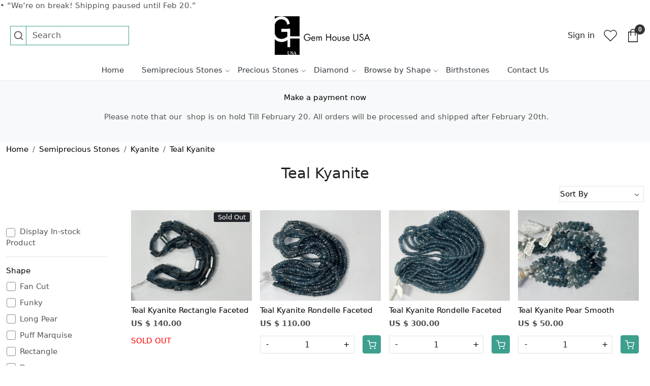

--- FILE ---
content_type: text/html; charset=UTF-8
request_url: https://www.gemhouseusa.com/categories/teal-kyanite
body_size: 29428
content:
<!DOCTYPE html><html lang="en">
<head>
    <meta http-equiv="Content-Type" content="text/html; charset=utf-8" /><meta charset="utf-8">
<meta name="viewport" content="width=device-width, initial-scale=1">
     <meta name="robots" content="index,follow"/>        
 




    <title>Teal Kyanite</title>
    <meta name="keywords" content="Teal Kyanite"/>    <meta name="description" content="Teal Kyanite"/>
<!--Store Favicons -->
    <link href="/uploads/gemstone/images/favicon.ico?v=651" type="icon" rel="icon"/><link href="/uploads/gemstone/images/favicon.ico?v=651" type="icon" rel="shortcut icon"/>
<link href="//accounts.google.com" rel="preconnect" crossorigin="anonymous"/><link href="//fonts.googleapis.com" rel="preconnect"/><link href="//fonts.gstatic.com" rel="preconnect" crossorigin="anonymous"/>
<link href="//www.googletagmanager.com" rel="dns-prefetch"/>
<link href="//connect.facebook.net" rel="dns-prefetch"/><link href="//googleads.g.doubleclick.net" rel="dns-prefetch"/>


<link href="/uploads/gemstone/products/img1619-462442_m.jpeg?v=651" rel="preload" as="image"/>    <link href="/img/apple-touch-icon.png" rel="apple-touch-icon" sizes="57x57"/>    <link href="/img/apple-touch-icon-precomposed.png" rel="apple-touch-icon-precomposed" sizes="57x57"/>
                        <link rel="canonical" href="https://www.gemhouseusa.com/categories/teal-kyanite" />        

    
	<link rel="stylesheet" type="text/css" href="/css/assets/plugins/bootstrap-5.3.3/css/bootstrap.min.css" as="style"/>
	<link rel="stylesheet" type="text/css" href="/css/style.min.css?v=651" as="style"/>
	<link rel="stylesheet" type="text/css" href="/css/theme.css?v=651" as="style"/>

	<script type="text/javascript" src="/js/jquery-3.6.0.min.js" rel="preload"></script>

	<script type="text/javascript" src="/js/lazysizes-5.3.2.min.js" rel="preload"></script>

	<link rel="stylesheet" type="text/css" href="/css/assets/plugins/bootstrap-icons-1.11.3/bootstrap-icons.min.css" as="style" defer="defer"/>

	<link rel="stylesheet" type="text/css" href="/css/assets/plugins/jquery-ui-1.13.1/jquery-ui.min.css" as="style" async="async"/>

	<link rel="stylesheet" type="text/css" href="/css/assets/plugins/intl-tel-input/css/intlTelInput.min.css"/>

	<script type="text/javascript" src="/css/assets/plugins/intl-tel-input/js/intlTelInput.min.js"></script>
    <meta property="og:title" content="Teal Kyanite"/><meta property="og:type" content="website"/><meta property="og:site_name" content="Gemstone"/><meta property="og:description" content="Teal Kyanite"/><meta property="og:url" content="https://www.gemhouseusa.com/categories/teal-kyanite"/><meta property="og:image" content="/uploads/gemstone/categories/teal-kyanite-859960_s.jpeg?v=651"/><meta name="twitter:card" content="website"/><script type="text/javascript">
//<![CDATA[
jQuery(function($){
              Theme.Utils.Category.quickView();
         });
        
//]]>
</script>    <style type="text/css">
 body {  background-repeat: repeat !important; font-size: 15px !important; } 
 .header-txt, .header-topbar, .header-txt a {  background-color: #3e9f8e !important; color: #ffffff !important; } 
 @media (min-width: 768px) { 
  .mobile-header .toppanel-hold a, #logo a, .m-logo a, #header-option4 .searchbar button, #header-option4 .searchbar input {  color: #000000 !important; } 
svg.svg-color path {  fill: #000000 !important; } 
 } 
 @media (max-width: 991px) { 
 #header-option3 .mobile-header .toppanel-hold a,#header-option3  #logo a,#header-option3  .m-logo a, #header-option4 .mobile-header .toppanel-hold a,#header-option4  #logo a,#header-option4  .m-logo a{  color: #000000 !important; } 
 } 
  .m-logo a {  color: #000000 !important; } 
 .footer-links .h4, .footer-links h4, .footer-links h5, .social-hold h4, .store-policies li::after {  color: #000000 !important; } 
 footer {  background-color: #f8f8f8 !important; color: #000000 !important; } 
 footer a {  color: #000000 !important; } 
 footer a:hover {  color: #81d8d0 !important; } 
 p {  font-size: 15px !important; } 
 a, .btn-link, .pagination > li:first-child > a, .pagination > li:first-child > span,  .btn-link, .progress-steps li.active, .progress-steps li.active .stronger, .pagination > li > a, .pagination > li > span {  color: #000000; } 
.shoppingcart .cart-icon span, .searchbar .theme-btn, .btn-primary, .list-group-item.active, .dropdown-item:active {  background-color: #3e9f8e !important; border-color: #3e9f8e !important; color: #ffffff !important; } 
.dropdown-item:active, .description-all-tabs .nav-tabs .nav-item.show .nav-link,.description-all-tabs .nav-tabs .nav-link.active {  background-color: #3e9f8e !important; color: #ffffff !important; } 
.btn-outline, .btn-outline-primary{  border-color: #3e9f8e !important; color: #3e9f8e !important; } 
.btn-wishlist{  } 
.searchbar .input-group-btn:hover, .btn-primary:hover, .btn-primary:focus, .btn-primary:active, .btn-outline-primary:hover, .btn-outline-primary:focus, .btn-outline-primary:active, .btn-outline-primary.active {  background-color: #43c1ab !important; border-color: #43c1ab !important; color: #ffffff !important; } 
.theme_border, .border-primary, .tabsborder.active {  border-color: #3e9f8e !important; } 
 .pagination > li > a, .pagination > li > span {  background-color: #3e9f8e !important; border-color: #3e9f8e !important; color: #ffffff !important; } 
 .pagination > li.active > a, .pagination > li.active > span, .pagination > li.active > a:hover, .pagination > li.active > span:hover, .pagination > li.active > a:focus, .pagination > li.active > span:focus {  background-color: #43c1ab !important; border-color: #43c1ab !important; color: #ffffff !important; } 
 .pagination > li > a:hover, .pagination > li > span:hover, .pagination > li > a:focus, .pagination > li > span:focus {  background-color: #43c1ab !important; border-color: #43c1ab !important; color: #ffffff !important; } 
 @media (min-width: 992px) { 
.radio label::before, .checkbox label::before { border-color:#000000; } 
 .teaser > div.link > a:hover > span.shop-btn,.product-display:hover span.btn, .theme-circle, ul.slimmenu li ul li a:hover, .bs-wizard > .bs-wizard-step.active > .progress > .progress-bar, .bs-wizard > .bs-wizard-step.active > .bs-wizard-dot, .bs-wizard > .bs-wizard-step.active > .bs-wizard-dot:after, .green-black ul.dropdown ul li.hover, .green-black ul.dropdown ul li:hover, .mobile-slide .carousel-indicators .active, .filter-panel .radio label::after { background-color:#3e9f8e; color:#ffffff; }  
 } 
 .quick-modal-box {  font-size: 15px !important; } 
 </style>    
            •	“We’re on break! Shipping paused until Feb 20.”

<style>
.home-category .category-caption {
    position: relative;
    background: 0;
    height: auto;
    display: none;
}
.teaser figure
{
  overflow: hidden;
  display: block;
  position: relative
}
.teaser figure img
 {
 display: block;
  max-width: 100%;
  position: absolute;
  top: 0;
  left: 0;
  height: 100%;
  width: 100%;
  object-fit: cover;
  object-position: center center;
}
.teaser figure { padding-bottom:100%;}

/* ------------new------------css----------start---------- */
.footer-logo{
    max-width: 80px;
}
#footer-top .footer-links-hold{
    padding-top: 2rem !important;
    padding-bottom: 2rem !important;
}
#footer-top{
    border-top: 1px solid #dfdfdf;
}
#newsletter_subscribe_11297 .row.py-3{
    padding-top: 0rem !important;
    padding-bottom: 0rem !important;
}
#newsletter_subscribe_11297 h2{
    font-size: 22px !important;
}
#featured_categories_11275{
    padding-bottom: 1rem !important;
}
#featured_categories_11275 h2{
    font-size: 18px !important;
}



@media(min-width:768px){
  #featured_categories_11275 h2{
    max-width: 600px;
    margin: 0px auto;
  }  
  .mobile-header .search-container .align-items-center{
    border: 1px solid #3e9f8e !important;
    padding: 0px 5px !important;
  }
 .mobile-header .search-container .search-input{
    border-left: 1px solid #3e9f8e !important;
    margin-left: 4px;
 }
}

@media(max-width:767px){
    #newsletter_subscribe_11297 h2{
        font-size: 18px !important;
    }
    #newsletter_subscribe_11297 .col-lg-5{
        width:100% !important
    }
    #div_featured_categories_11275 .mb-3, #div_featured_categories_11275 figure{
        margin-bottom: 0rem !important;
    }
    #div_featured_categories_11275{
            --bs-gutter-x: .5rem;
    --bs-gutter-y: 0.5rem;
    }
}
</style><script type="text/javascript">
//<![CDATA[
    window.BRAND_STORE_ID = 2364;
    window.BRAND_STORE_CURRENCY_SYMBOL_POSTFIX = 0;
    window.IS_WHOLESALER = 0;
    window.IS_B2B_QUANTITY_MULTIPLE = 0;
    window.BRAND_STORE_LANGUAGE = 'en';
    
    //Set Global Variables
    window.Store = window.Store || {};  // create if not exists
    Store.StoreConfig = Object.assign({"id":"2364","store_website_url":"www.gemhouseusa.com","store_domain_name":"gemstone","is_multi_variant_add_cart_enabled":0,"language_code":"en","store_country_id":"223"}, Store.StoreConfig || {});
    Store.TemplateConfig = Object.assign({"is_b2b_quantity_multiple":0,"show_sidebar_on_addcart":1,"is_get_quote":0,"is_customer_register_in_popup":1,"show_discount_percent_on_product":0,"show_discount_percent_on_product_round_off":1}, Store.TemplateConfig || {});
    Store.CustomerConfig = Object.assign({"is_wholesaler":0}, Store.CustomerConfig || {});
    Store.AppConfig = Object.assign({"is_gold_rate":0}, Store.AppConfig || {});
//]]>
</script>    
        <!-- Begin Google Analytics Tag -->
 <script type="text/javascript">
 var gaProperty = 'UA-165398557-1';
 var disableStr = 'ga-disable-' + gaProperty;
 if (document.cookie.indexOf(disableStr + '=true') > -1) {
 window[disableStr] = true;
 }
 function gaOptout() {
 document.cookie = disableStr + '=true; expires=Thu, 31 Dec 2099 23:59:59 UTC; path=/';
 window[disableStr] = true;
 }
 </script>
<script async src="https://www.googletagmanager.com/gtag/js?id=UA-165398557-1"></script>
<script>
 window.dataLayer = window.dataLayer || [];
 function gtag(){dataLayer.push(arguments);}
 gtag('js', new Date());
 gtag('config', 'UA-165398557-1');
</script>
 <!-- End Google Analytics Tag -->
<script>
 if (typeof gtag == 'function') {
 gtag('event', 'view_item_list', {
 "items": [{"id":"4935","name":"Teal Kyanite Rectangle Faceted","list_name":"Category Page","list_position":1,"price":"140.00"},{"id":"4934B","name":"Teal Kyanite Rondelle Faceted","list_name":"Category Page","list_position":2,"price":"110.00"},{"id":"4933B","name":"Teal Kyanite Rondelle Faceted","list_name":"Category Page","list_position":3,"price":"300.00"},{"id":"4932B","name":"Teal Kyanite Pear Smooth","list_name":"Category Page","list_position":4,"price":"50.00"},{"id":"4931","name":"Teal Kyanite Heart Faceted","list_name":"Category Page","list_position":5,"price":"55.00"},{"id":"4930B","name":"Teal Kyanite Raw Stick Cut Smooth","list_name":"Category Page","list_position":6,"price":"55.00"},{"id":"4371","name":"Teal Kyanite Marquise Faceted","list_name":"Category Page","list_position":7,"price":"250.00"},{"id":"4370B","name":"Teal Kyanite Fan Cut Faceted","list_name":"Category Page","list_position":8,"price":"75.00"},{"id":"4368B","name":"Teal Kyanite Long Pear Faceted","list_name":"Category Page","list_position":9,"price":"75.00"},{"id":"4366B","name":"Teal Kyanite Pear Faceted","list_name":"Category Page","list_position":10,"price":"50.00"},{"id":"4365B","name":"Teal Kyanite Rondelle Smooth","list_name":"Category Page","list_position":11,"price":"225.00"},{"id":"4364B","name":"Teal Kyanite Rondelle Faceted","list_name":"Category Page","list_position":12,"price":"160.00"},{"id":"4361B","name":"Teal Kyanite Rondelle Faceted","list_name":"Category Page","list_position":13,"price":"110.00"},{"id":"4358B","name":"Teal Kyanite Rondelle Faceted","list_name":"Category Page","list_position":14,"price":"40.00"},{"id":"4356B","name":"Teal Kyanite Drop Faceted","list_name":"Category Page","list_position":15,"price":"180.00"},{"id":"4355B","name":"Teal Kyanite Drop Faceted","list_name":"Category Page","list_position":16,"price":"350.00"},{"id":"4352B","name":"Teal Kyanite Drop Faceted","list_name":"Category Page","list_position":17,"price":"85.00"},{"id":"4347","name":"Teal Kyanite Pear Faceted","list_name":"Category Page","list_position":18,"price":"350.00"},{"id":"4346B","name":"Teal Kyanite Pear Faceted","list_name":"Category Page","list_position":19,"price":"85.00"},{"id":"4348B","name":"Teal Kyanite Puff Marquise Faceted","list_name":"Category Page","list_position":20,"price":"85.00"},{"id":"4345","name":"Teal Kyanite Rectangle Checker Board Cut Faceted","list_name":"Category Page","list_position":21,"price":"140.00"},{"id":"4342","name":"Teal Kyanite Oval Checker Board Cut Faceted","list_name":"Category Page","list_position":22,"price":"140.00"}]
});
}
</script>
        
    <script type="text/javascript">
//<![CDATA[
var googleRecaptchaSiteKey = '6LduTMcZAAAAAO1idiC6YBOw4uyiNg6_cEv3PW-s';
//]]>
</script></head>

<body>
            
                
                
    
    <div class="bg-white header-height"></div>
        <header id="header" class="sticky-top header_inner">
        <div class="container-screen">
                        <div id="header-option7">
    <div id="sticky-mhead"></div>
    <div class="clearfix">
        <div class="clearfix mobile-header">
            <div class="container-fluid">
                <div class="row g-0 g-lg-4 d-flex align-items-center mobile-logo">
                                                    <div class="col-2 col-md-4 col-lg-3">
                                <div class="position-relative m-nav-icon"><div class="animate fadeIn nav-toggle"></div></div>
                                <div class="d-lg-flex">
                                    <div class="d-none d-md-block">
                                                                         </div>
                                    <form action="/products/search" class="form-search" id="ProductsSearchForm" method="get" accept-charset="utf-8">                                        <div class="d-none d-lg-block search-container">
                                            <div id="searchbar" class="searchbar srch-pos-right">
                                                <div class="d-flex align-items-center">
                                                    <svg class="svg-size ico-srch" viewBox="0 0 24 24" width="24" height="24" stroke="currentColor" stroke-width="2" fill="none" stroke-linecap="round" stroke-linejoin="round"><circle cx="11" cy="11" r="8"></circle><line x1="21" y1="21" x2="16.65" y2="16.65"></line></svg>
                                                     <input name="keyword" id="keyword" class="form-control search-input rounded-0" placeholder="Search" autocomplete="off" type="text"/>                                                    <div class="d-none input-group-append">
                                                        <button type="submit" id="search_submit" title="search">
                                                            <svg class="svg-size ico-srch" viewBox="0 0 24 24" width="28" height="28" stroke="currentColor" stroke-width="2" fill="none" stroke-linecap="round" stroke-linejoin="round"><circle cx="11" cy="11" r="8"></circle><line x1="21" y1="21" x2="16.65" y2="16.65"></line></svg>
                                                        </button>
                                                    </div>
                                                </div>
                                            </div>
                                        </div>
                                    </form>                                 </div>
                            </div>
                            <div class="col-5 col-md-4 col-lg-6 logosection">
                                <div class="text-md-center logo-hold logo-pos-center">
                                    <div id="logo">
                                                                                    <a href="/" title="Home" class="ratio" style="--bs-aspect-ratio: 38%"><img src="/uploads/gemstone/images/updated-logo-332074headerlogo-428929485805865_header_logo.jpg?v=651" alt="Gemstone" class="img-fluid" width="250" height="106"/></a>                                                                            </div>
                                </div>
                            </div>
                        
                        <div class="col-5 col-md-4 col-lg-3 mobilecart-section">
                            <div class="d-flex justify-content-end align-items-center toppanel-hold">
                                <div class="position-relative me-3 storelocator d-none">
                                                                    </div>
                                
                                                                   <div class="d-block d-lg-none search-toggle">
                                        <a role="link" tabindex="0" class="search-icon px-2 icon-search" title="Search"><svg class="svg-size ico-srch" viewBox="0 0 24 24" width="25" height="25" stroke="currentColor" stroke-width="1" fill="none" stroke-linecap="round" stroke-linejoin="round"><circle cx="11" cy="11" r="8"></circle><line x1="21" y1="21" x2="16.65" y2="16.65"></line></svg></a>
                                        <a role="link" tabindex="0" class="search-icon px-2 icon-close" title="Close"><svg class="svg-size ico-close" viewBox="0 0 24 24" width="25" height="25" stroke="currentColor" stroke-width="1" fill="none" stroke-linecap="round" stroke-linejoin="round" class="css-i6dzq1"><line x1="18" y1="6" x2="6" y2="18"></line><line x1="6" y1="6" x2="18" y2="18"></line></svg></a>
                                    </div>
                                    
                                    <div class="clearfix d-none d-lg-block">
                                        <div class="clear top-login-dtp">
                                                                                            <button type="button" class="btn px-2 d-flex btn_login_popup" id="user_profile">
                                                    <span class="d-none d-lg-block">Sign in</span>
                                                </button>
                                                                                    </div>
                                        <div class="top-login">
                                                                                  </div>
                                    </div>

                                    <div class="head-wish">
                                        <a class="px-2 d-flex btn_login_popup" href="/customers/login" title="Wishlist" aria-label="Wishlist">
                                            <svg class="svg-size" viewBox="0 0 24 24" width="25" height="25" stroke="currentColor" stroke-width="1" fill="none" stroke-linecap="round" stroke-linejoin="round" class="css-i6dzq1"><path d="M20.84 4.61a5.5 5.5 0 0 0-7.78 0L12 5.67l-1.06-1.06a5.5 5.5 0 0 0-7.78 7.78l1.06 1.06L12 21.23l7.78-7.78 1.06-1.06a5.5 5.5 0 0 0 0-7.78z"></path></svg>
                                        </a>
                                    </div>

                                    <div class="shoppingcart">
                                        <div id="div-drop-cart" class="position-relative">
                                            <div class="position-relative cd-cart-trigger">
                                                <a href="/store_carts/cart" class="d-flex px-2 cart-icon align-items-center">
                                                    <span class="position-absolute rounded-circle badge badge-primary bg-dark text-white">0</span>
                                                    <svg class="svg-size" width="25" height="25" viewBox="0 0 23 32" stroke="currentColor" stroke-width="1" fill="none" stroke-linecap="round" stroke-linejoin="round" >
                                                    <title>Shopping Bag</title>
                                                        <path d="M22 8.11861V30H2V8L22 8.11861Z"/><path d="M17 15.7778V6.76945C17.0009 6.14351 16.9008 5.52349 16.7054 4.94489C16.5101 4.36628 16.2233 3.84044 15.8615 3.39744C15.4996 2.95445 15.0699 2.603 14.5968 2.36321C14.1238 2.12342 13.6167 2 13.1045 2H10.7068C9.72371 2 8.78086 2.47733 8.0857 3.32697C7.39054 4.17662 7 5.32898 7 6.53056V16" />
                                                    </svg>
                                                </a>
                                            </div>
                                        </div>
                                    </div>

                                                            </div>
                        </div>
                </div>
            </div>
        </div>
        <div class="mobile-header-height d-block d-md-none"></div>
        <div class="text-lg-center menu-bar">   
            <nav id="navigation1" class="d-block position-relative w-100 navigation d-none d-md-block">
    <div class="animate fadeIn nav-toggle d-none"></div>
    <div class="nav-menus-wrapper">
                
        <ul class="m-0 list-inline nav-menu">
                                    <li class="list-inline-item"><a href="/">Home</a></li>
                                <li class="list-inline-item"><a href="/categories/semiprecious-stones">Semiprecious Stones</a><div class="megamenu-panel"><div class="megamenu-lists"><div class="row g-0"><div class="col-sm-12 col-12"><ul class="megamenu-list list-col-6"><li><a href="/categories/agate">Agate</a></li></ul><ul class="megamenu-list list-col-6"><li><a href="/categories/alexandarite">Alexandarite</a></li></ul><ul class="megamenu-list list-col-6"><li><a href="/categories/amazonite">Amazonite</a></li></ul><ul class="megamenu-list list-col-6"><li><a href="/categories/amethyst">Amethyst</a></li></ul><ul class="megamenu-list list-col-6"><li><a href="/categories/ametrine-1">Ametrine</a></li></ul><ul class="megamenu-list list-col-6"><li><a href="/categories/andalusite-2">Andalusite</a></li></ul><ul class="megamenu-list list-col-6"><li><a href="/categories/apatite">Apatite</a></li></ul><ul class="megamenu-list list-col-6"><li><a href="/categories/aquamarine">Aquamarine</a></li></ul><ul class="megamenu-list list-col-6"><li><a href="/categories/aventurine-1">Aventurine</a></li></ul><ul class="megamenu-list list-col-6"><li><a href="/categories/azurite">Azurite</a></li></ul><ul class="megamenu-list list-col-6"><li><a href="/categories/carnelian">Carnelian</a></li></ul><ul class="megamenu-list list-col-6"><li><a href="/categories/cats-eye">Cats eye</a></li></ul><ul class="megamenu-list list-col-6"><li><a href="/categories/ceruleite">Ceruleite</a></li></ul><ul class="megamenu-list list-col-6"><li><a href="/categories/chalcedony-1">Chalcedony</a></li></ul><ul class="megamenu-list list-col-6"><li><a href="/categories/chrome-diopside">Chrome Diopside</a></li></ul><ul class="megamenu-list list-col-6"><li><a href="/categories/chrysoberyl">Chrysoberyl</a></li></ul><ul class="megamenu-list list-col-6"><li><a href="/categories/chrysocolla">Chrysocolla</a></li></ul><ul class="megamenu-list list-col-6"><li><a href="/categories/chrysoprase">Chrysoprase</a></li></ul><ul class="megamenu-list list-col-6"><li><a href="/categories/citrine">Citrine</a></li></ul><ul class="megamenu-list list-col-6"><li><a href="/categories/close-out">Close out</a></li></ul><ul class="megamenu-list list-col-6"><li><a href="/categories/coral">Coral</a></li></ul><ul class="megamenu-list list-col-6"><li><a href="/categories/corundum-silverite">Corundum / silverite</a></li></ul><ul class="megamenu-list list-col-6"><li><a href="/categories/fluorite">Fluorite</a></li></ul><ul class="megamenu-list list-col-6"><li><a href="/categories/garnet">Garnet</a></li></ul><ul class="megamenu-list list-col-6"><li><a href="/categories/grandidierite">Grandidierite</a></li></ul><ul class="megamenu-list list-col-6"><li><a href="/categories/herkimer-diamond">Herkimer diamond</a></li></ul><ul class="megamenu-list list-col-6"><li><a href="/categories/howlite">Howlite</a></li></ul><ul class="megamenu-list list-col-6"><li><a href="/categories/iolite">Iolite</a></li></ul><ul class="megamenu-list list-col-6"><li><a href="/categories/jade">Jade</a></li></ul><ul class="megamenu-list list-col-6"><li><a href="/categories/jasper">Jasper</a></li></ul><ul class="megamenu-list list-col-6"><li><a href="/categories/kyanite">Kyanite</a></li></ul><ul class="megamenu-list list-col-6"><li><a href="/categories/labradorite">Labradorite</a></li></ul><ul class="megamenu-list list-col-6"><li><a href="/categories/lapis-lazuli-1">Lapis Lazuli</a></li></ul><ul class="megamenu-list list-col-6"><li><a href="/categories/larimar">Larimar</a></li></ul><ul class="megamenu-list list-col-6"><li><a href="/categories/malachite">Malachite</a></li></ul><ul class="megamenu-list list-col-6"><li><a href="/categories/miscellaneous-stones">Miscellaneous Stones</a></li></ul><ul class="megamenu-list list-col-6"><li><a href="/categories/moldavite">Moldavite</a></li></ul><ul class="megamenu-list list-col-6"><li><a href="/categories/mookaite">Mookaite</a></li></ul><ul class="megamenu-list list-col-6"><li><a href="/categories/moonstone">Moonstone</a></li></ul><ul class="megamenu-list list-col-6"><li><a href="/categories/morganite">Morganite</a></li></ul><ul class="megamenu-list list-col-6"><li><a href="/categories/multi-stones">Multi stones</a></li></ul><ul class="megamenu-list list-col-6"><li><a href="/categories/onyx">Onyx</a></li></ul><ul class="megamenu-list list-col-6"><li><a href="/categories/opal-1">Opal</a></li></ul><ul class="megamenu-list list-col-6"><li><a href="/categories/peridot">Peridot</a></li></ul><ul class="megamenu-list list-col-6"><li><a href="/categories/prehnite">Prehnite</a></li></ul><ul class="megamenu-list list-col-6"><li><a href="/categories/pietersite-1">Pietersite</a></li></ul><ul class="megamenu-list list-col-6"><li><a href="/categories/pyrite">Pyrite</a></li></ul><ul class="megamenu-list list-col-6"><li><a href="/categories/quartz">Quartz</a></li></ul><ul class="megamenu-list list-col-6"><li><a href="/categories/rhodochrosite">Rhodochrosite</a></li></ul><ul class="megamenu-list list-col-6"><li><a href="/categories/ruby-zoisite">Ruby zoisite</a></li></ul><ul class="megamenu-list list-col-6"><li><a href="/categories/sandstone">Sandstone</a></li></ul><ul class="megamenu-list list-col-6"><li><a href="/categories/scapolite">Scapolite</a></li></ul><ul class="megamenu-list list-col-6"><li><a href="/categories/scorolite-lavender">Scorolite / Lavender</a></li></ul><ul class="megamenu-list list-col-6"><li><a href="/categories/silicatite">Silicatite</a></li></ul><ul class="megamenu-list list-col-6"><li><a href="/categories/sodalite">Sodalite</a></li></ul><ul class="megamenu-list list-col-6"><li><a href="/categories/spinel">Spinel</a></li></ul><ul class="megamenu-list list-col-6"><li><a href="/categories/sugilite">Sugilite</a></li></ul><ul class="megamenu-list list-col-6"><li><a href="/categories/sunstone">Sunstone</a></li></ul><ul class="megamenu-list list-col-6"><li><a href="/categories/tanzanite">Tanzanite</a></li></ul><ul class="megamenu-list list-col-6"><li><a href="/categories/topaz">Topaz</a></li></ul><ul class="megamenu-list list-col-6"><li><a href="/categories/tourmaline-1">Tourmaline</a></li></ul><ul class="megamenu-list list-col-6"><li><a href="/categories/tsavorite">Tsavorite</a></li></ul><ul class="megamenu-list list-col-6"><li><a href="/categories/tundru">Tundru</a></li></ul><ul class="megamenu-list list-col-6"><li><a href="/categories/turquoise">Turquoise</a></li></ul><ul class="megamenu-list list-col-6"><li><a href="/categories/vesuvianite">Vesuvianite</a></li></ul><ul class="megamenu-list list-col-6"><li><a href="/categories/zircon">Zircon</a></li></ul></div></div></div></div></li><li class="list-inline-item"><a href="/categories/precious-stones">Precious Stones</a><ul class="nav-dropdown"><li><a href="/categories/emerald">Emerald</a></li><li><a href="/categories/ruby-1">Ruby</a></li><li class="list-inline-item"><a href="/categories/sapphire">Sapphire</a><ul class="nav-dropdown"><li><a href="/categories/blue-sapphire">Blue Sapphire</a></li><li><a href="/categories/madagascar-sapphire">Madagascar Sapphire</a></li><li><a href="/categories/multi-color-sapphire">Multi Color Sapphire</a></li><li><a href="/categories/other-colors-sapphire">Other Colors Sapphire</a></li><li><a href="/categories/pink-sapphire">Pink Sapphire</a></li></ul></li></ul></li><li class="list-inline-item"><a href="/categories/diamond">Diamond</a><ul class="nav-dropdown"><li><a href="/categories/black-diamond">Black Diamond</a></li><li><a href="/categories/blue-diamond">Blue Diamond</a></li><li><a href="/categories/brown-diamond">Brown Diamond</a></li><li><a href="/categories/champagne-diamond">Champagne Diamond</a></li><li><a href="/categories/grey-diamond">Grey Diamond</a></li><li><a href="/categories/multi-colour">Multi Colour</a></li><li><a href="/categories/rough-cut">Rough Cut</a></li></ul></li><li class="list-inline-item"><a href="/categories/browse-by-shape">Browse by Shape</a><div class="megamenu-panel"><div class="megamenu-lists"><div class="row g-0"><div class="col-sm-12 col-12"><ul class="megamenu-list list-col-4"><li><a href="/categories/arrowhead">Arrowhead</a></li></ul><ul class="megamenu-list list-col-4"><li><a href="/categories/barrels">Barrels</a></li></ul><ul class="megamenu-list list-col-4"><li><a href="/categories/bolt">Bolt</a></li></ul><ul class="megamenu-list list-col-4"><li><a href="/categories/hishi">Heishi</a></li></ul><ul class="megamenu-list list-col-4"><li><a href="/categories/long-pear">Long Pear</a></li></ul><ul class="megamenu-list list-col-4"><li><a href="/categories/shield">Shield</a></li></ul><ul class="megamenu-list list-col-4"><li><a href="/categories/twisted-drop">Twisted Drop</a></li></ul><ul class="megamenu-list list-col-4"><li><a href="/categories/bullets">Bullets</a></li></ul><ul class="megamenu-list list-col-4"><li><div class="d-flex align-items-center"><img src="/uploads/gemstone/categories/menu/880a3ceb-e0f1-4434-9620-4a7147209931-731358_s.png?v=651" alt="Coin" class="img-fluid me-2 menuicon-img" title="Coin"/><a href="/categories/coin">Coin</a></div></li></ul><ul class="megamenu-list list-col-4"><li><a href="/categories/cube">Cube</a></li></ul><ul class="megamenu-list list-col-4"><li><a href="/categories/cushion">Cushion</a></li></ul><ul class="megamenu-list list-col-4"><li><a href="/categories/cylinders">Cylinders</a></li></ul><ul class="megamenu-list list-col-4"><li><a href="/categories/disc">Disc</a></li></ul><ul class="megamenu-list list-col-4"><li><a href="/categories/drops">Drops</a></li></ul><ul class="megamenu-list list-col-4"><li><a href="/categories/fancy">Fancy</a></li></ul><ul class="megamenu-list list-col-4"><li><a href="/categories/funky-cut">Funky cut</a></li></ul><ul class="megamenu-list list-col-4"><li><a href="/categories/heart">Heart</a></li></ul><ul class="megamenu-list list-col-4"><li><a href="/categories/hexagon">Hexagon</a></li></ul><ul class="megamenu-list list-col-4"><li><a href="/categories/hexagon">Hexagon</a></li></ul><ul class="megamenu-list list-col-4"><li><a href="/categories/kite-shaped">Kite shaped</a></li></ul><ul class="megamenu-list list-col-4"><li><a href="/categories/leaf">Leaf</a></li></ul><ul class="megamenu-list list-col-4"><li><a href="/categories/marquise">Marquise</a></li></ul><ul class="megamenu-list list-col-4"><li><a href="/categories/nugget">Nugget</a></li></ul><ul class="megamenu-list list-col-4"><li><a href="/categories/okra">Okra</a></li></ul><ul class="megamenu-list list-col-4"><li><a href="/categories/onion">Onion</a></li></ul><ul class="megamenu-list list-col-4"><li><a href="/categories/oval">Oval</a></li></ul><ul class="megamenu-list list-col-4"><li><a href="/categories/pears">Pears</a></li></ul><ul class="megamenu-list list-col-4"><li><a href="/categories/pentagon">Pentagon</a></li></ul><ul class="megamenu-list list-col-4"><li><a href="/categories/pumpkin-shape">Pumpkin shape</a></li></ul><ul class="megamenu-list list-col-4"><li><a href="/categories/rectangle">Rectangle</a></li></ul><ul class="megamenu-list list-col-4"><li><a href="/categories/rondelle">Rondelle</a></li></ul><ul class="megamenu-list list-col-4"><li><a href="/categories/round">Round</a></li></ul><ul class="megamenu-list list-col-4"><li><a href="/categories/slices">Slice</a></li></ul><ul class="megamenu-list list-col-4"><li><a href="/categories/step-cut-oval">Step Cut Oval</a></li></ul><ul class="megamenu-list list-col-4"><li><a href="/categories/tire">Tire</a></li></ul><ul class="megamenu-list list-col-4"><li><a href="/categories/trillion">Trillion</a></li></ul><ul class="megamenu-list list-col-4"><li><a href="/categories/tubes">Tubes</a></li></ul></div></div></div></div></li><li><a href="/categories/birthstones">Birthstones</a></li>
                                            

                                                 
                <li class="list-inline-item"><a href="/pages/contact">Contact Us</a></li>
                                                    
        </ul>
    </div>
</nav>        </div>
    </div>
    <form action="/products/search" class="w-100 form-search" id="ProductsSearchForm" method="get" accept-charset="utf-8">        <div class="d-block d-lg-none position-absolute search-container">
            <div id="searchbar" class="searchbar srch-pos-right">
                <div class="input-group">
                    <input name="keyword" id="keyword" class="form-control search-input rounded-0" placeholder="Search ..." autocomplete="off" type="text"/>                   <div class="input-group-append">
                       <button type="submit" id="search_submit" title="search">
                           <svg class="svg-size ico-srch" viewBox="0 0 24 24" width="28" height="28" stroke="currentColor" stroke-width="2" fill="none" stroke-linecap="round" stroke-linejoin="round"><circle cx="11" cy="11" r="8"></circle><line x1="21" y1="21" x2="16.65" y2="16.65"></line></svg>
                       </button>
                   </div>
                </div>
            </div>
        </div>
    </form></div>
        </div>
    </header>
    
    <section class="container-screen position-static">
        <div class="col mx-auto d-none text-center py-2 m-logo">
                            <a href="/" title="Home" class="d-inline-block"><img src="/img/x.gif" alt="Gemstone" class="img-fluid lazyload" data-src="/uploads/gemstone/images/updated-logo-332074headerlogo-428929485805865_header_logo.jpg?v=651?v=1"/></a>              
        </div>
        
        
     <div class="bg-light announcement">
          <div class="container-fluid">
               <div class="row">
                    <div class="col">
                         <br><p align="center"><a href="https://app.jackrabbitconnect.com/web/secure/payment?token=DD89D1C912AD1956CF26DD3D3883ADB67CB1D3F6" target="_blank">Make a payment now</a></p><p align="center">&nbsp;Please note that our &nbsp;shop is on hold Till February 20. All orders will be processed and shipped after February 20th. <br class="Apple-interchange-newline"><br></p>                    </div>
               </div>
          </div>
     </div>
        
                                    <div class="page-section mid-content">
            <div class="container-fluid">
                <div class="row">
                    <div class="col-md-12"></div>        
                </div>
            </div>
            <div class="clear"></div>
            <div class="sub-category-desc">
  
       
    <div class="container-fluid">
        <div class="row">
            <div class="col-12 breadcrumb-bg">
                <div class="category-breadcrumb-hold" aria-label="breadcrumb">
                    <ol class="bg-transparent pl-0 py-1 m-0 breadcrumb" itemscope itemtype="https://schema.org/BreadcrumbList">
                        <li class="breadcrumb-item" itemprop="itemListElement" itemscope itemtype="https://schema.org/ListItem">
                            <a itemprop="item" href="/">
                                <span itemprop="name">Home</span>
                                <meta itemprop="position" content="1" />
                            </a>
                        </li>
                                               <li class="breadcrumb-item" itemprop="itemListElement" itemscope itemtype="https://schema.org/ListItem">
                            <a itemprop="item" href="/categories/semiprecious-stones">
                                <span itemprop="name">Semiprecious Stones</span>
                                <meta itemprop="position" content="2" />
                            </a>
                        </li>
                                                <li class="breadcrumb-item" itemprop="itemListElement" itemscope itemtype="https://schema.org/ListItem">
                            <a itemprop="item" href="/categories/kyanite">
                                <span itemprop="name">Kyanite</span>
                                <meta itemprop="position" content="3" />
                            </a>
                        </li>
                                                <li class="breadcrumb-item" itemprop="itemListElement" itemscope itemtype="https://schema.org/ListItem">
                            <a itemprop="item" href="/categories/teal-kyanite">
                                <span itemprop="name">Teal Kyanite</span>
                                <meta itemprop="position" content="4" />
                            </a>
                        </li>
                                            </ol>
                </div>
            </div>
        </div>

        <div class="row">
            <div class="col-12">
                                    <div class="heading">
                        <h1 class="text-center">Teal Kyanite</h1>
                   </div>
                            </div>

            
		            </div>       

                                  
                    <div id="sticky-filter"></div>
            <div class="d-flex justify-content-end filters-div">
                <div class="w-50 me-2 fl-toggle">
                                            <div class="fl-toggle-bar d-block">
                            <span class="d-block border bg-white px-3 btn-filter-icon">
                            <svg xmlns="http://www.w3.org/2000/svg" width="19" height="14" fill="currentColor" class="me-2" viewBox="0 0 16 16">
                                <g id="Page-1" stroke="none" stroke-width="1" fill="none" fill-rule="evenodd">
                                    <g id="Browse_375" transform="translate(-61.000000, -190.000000)" fill="#1A1A1A" fill-rule="nonzero">
                                        <g id="noun_filter_2802517" transform="translate(70.500000, 197.000000) rotate(90.000000) translate(-70.500000, -197.000000) translate(64.000000, 188.000000)">
                                            <path d="M5.8190118,9.66875 C5.4380684,8.85209743 4.68701418,8.25010315 3.78340901,8.03714844 L3.78340901,0.7109375 C3.78340901,0.318297561 3.45260306,0 3.04453323,0 C2.6364634,0 2.30565745,0.318297561 2.30565745,0.7109375 L2.30565745,8.03359375 C2.12880249,8.07711449 1.95584707,8.13417128 1.7884444,8.20421875 C0.608485093,8.71836075 -0.104111336,9.89464698 0.0124101503,11.1359267 C0.128931637,12.3772065 1.04904894,13.4115979 2.30565745,13.7139844 L2.30565745,16.3515625 C2.30565745,16.7442024 2.6364634,17.0625 3.04453323,17.0625 C3.45260306,17.0625 3.78340901,16.7442024 3.78340901,16.3515625 L3.78340901,13.7175391 C4.75495956,13.4891512 5.54614824,12.8130562 5.89659376,11.9117578 C6.18414644,11.1842913 6.15619628,10.3762111 5.8190118,9.66875 Z M4.51489604,11.4105469 C4.26436471,12.0504119 3.5984092,12.4485946 2.89121572,12.3813645 C2.18402224,12.3141344 1.61192686,11.7982551 1.49637779,11.1235882 C1.38082872,10.4489213 1.75063769,9.78369252 2.39801692,9.50167969 C2.59956858,9.41231454 2.81891757,9.36622207 3.04083885,9.36659924 C3.65848383,9.36652246 4.21908061,9.71407372 4.47425787,10.2552734 C4.6504677,10.6186242 4.66776954,11.0348149 4.5222848,11.4105469 L4.51489604,11.4105469 Z" id="Shape"/>
                                            <path d="M10.8121219,3.5546875 C10.7015487,3.51558594 10.5909755,3.48359375 10.4767166,3.45515625 L10.4767166,0.7109375 C10.4767166,0.318297561 10.1466812,0 9.73956192,0 C9.33244266,0 9.00240729,0.318297561 9.00240729,0.7109375 L9.00240729,3.46582031 C8.12921073,3.67841112 7.39841608,4.25294589 7.00650766,5.03495294 C6.61459924,5.81696 6.6017982,6.72618277 6.97154628,7.51816406 C7.3016674,8.22767026 7.91207504,8.78053475 8.66700193,9.05378906 C8.77757513,9.09289062 8.89183409,9.12488281 9.00240729,9.15332031 L9.00240729,16.3515625 C9.00240729,16.7442024 9.33244266,17.0625 9.73956192,17.0625 C10.1466812,17.0625 10.4767166,16.7442024 10.4767166,16.3515625 L10.4767166,9.14976563 C10.6539946,9.10898061 10.8267932,9.05184243 10.9927248,8.97914063 C12.1221726,8.49526922 12.8349641,7.39959553 12.7953007,6.20829527 C12.7556373,5.01699501 11.9714301,3.96768051 10.8121219,3.5546875 L10.8121219,3.5546875 Z M11.217557,6.84277344 C10.9939755,7.41468165 10.435112,7.80031598 9.80168572,7.81977134 C9.16825948,7.8392267 8.5850857,7.48866946 8.32422503,6.93164062 C8.10525882,6.46427454 8.14709775,5.92168851 8.43533624,5.4907006 C8.72357474,5.05971269 9.2188446,4.79918808 9.75061924,4.79882813 C9.93934932,4.79896716 10.1265508,4.831465 10.3034852,4.89480469 C10.6886692,5.03816586 10.9989484,5.32334287 11.1659561,5.6875 L11.1659561,5.6875 C11.3429565,6.05036934 11.3615462,6.46656863 11.217557,6.84277344 L11.217557,6.84277344 Z" id="Shape"/>
                                        </g>
                                    </g>
                                </g>
                            </svg>
                            Filters</span>
                        </div>            
                                    </div>   
                                <div class="w-50 position-relative d-inline-block d-flex align-items-center justify-content-end flr-sort-panel">
                    <div class="w-100 position-relative select-hold align-top">
                        <div class="input select"><select name="data[sort_by]" class="text-center border position-relative bg-transparent pe-4" aria-label="Sort by" id="sort_by">
<option value="sort_by=sort_order&amp;order=ASC" selected="selected">Sort By</option>
<option value="sort_by=price&amp;order=ASC">Price (Low &lt; High)</option>
<option value="sort_by=price&amp;order=DESC">Price (High &gt; Low)</option>
<option value="sort_by=product&amp;order=ASC">Name (A - Z)</option>
<option value="sort_by=product&amp;order=DESC">Name (Z - A)</option>
<option value="sort_by=date&amp;order=ASC">Date (Old &lt; New)</option>
<option value="sort_by=date&amp;order=DESC">Date (New &gt; Old)</option>
</select></div>                        <div class="position-absolute select__arrow"></div>
                    </div>
                </div>
                            </div>
            </div>            
</div>

<div class="container-fluid category_62330">
            <div class="py-3 sub-hold">
                                <div class="mb-4 layout-column clearfix">
                                <div id="navfilter" class="left-column">
                                    <style type="text/css">
    .size-radio-select [type="checkbox"] + span {
        display: inline-block;
        width: 40px;
        height: 40px;
        line-height: 40px;
        text-align: center;
        background-color: #fff;
        color: #fff;
        font-size: 12px;
        border: 1px solid #bfc0c6;
        color: #282c3f;
    }
    .size-radio-select :checked + span {
        display: inline-block;
        color: #fff !important;
        font-weight: 600;
        background-color: #535766;
        border-color: #535766 !important;
    }
    .size-radio-select label [type="checkbox"] {
         display:none !important;
    }
    .size-radio-select [type="checkbox"] + span:hover {
        border: 1px solid #000;
        color: #000;
    }
    .radio label::before, .checkbox label::before { border-color:#8b8b8b !important;border-radius:3px;} 
    .btn-check:checked + .btn-outline-secondary:focus, .btn-check:active + .btn-outline-secondary:focus, .btn-outline-secondary:active:focus, .btn-outline-secondary.active:focus, .btn-outline-secondary.dropdown-toggle.show:focus {
        box-shadow:none;
    }
    .collapsing {transition:none;}
      @media (prefers-reduced-motion: reduce) {
        .collapsing {
          transition: none;
        }
      }
      .checkbox-info { display:flex;word-wrap: anywhere;}
      .filter-title { margin-bottom:0.5em;}
</style>

<div class="filter-panel">
            <div>
            <div class="collapse show" id="collapseExample">
                    <form action="/categories/teal-kyanite" class="w-100 form-horizontal cd-form floating-labels" aria-label="Apply Filter" autocomplete="off" id="StoreProductFilterDisplayForm" method="get" accept-charset="utf-8">						<input type="hidden" name="search_keyword" id="search_keyword" value=""/>                        <div class="fp-links-horizontal d-none">
                            <div class="flex-shrink-1"></div>
                            <div class="pf-dsktop-tabs">
                                
                                
                                                                <div>
                                    <a href="#">
                                        <div>Price Range</div>
                                    </a>
                                </div>
                                
                                
                                
                                                                                                        <div>
                                        <a href="#">
                                            <div>Shape</div>
                                        </a>
                                    </div>                    
                                                                                                </div>
                            <div>
                                                            </div>
                        </div>

                        <div class="pf-dkstop-openpanel">

                                                         <div class="mb-3 checkbox-block-hold displayinstock-filtersection">
                                  <div class="font-weight-bold pt-2 pb-2 filter-title"></div> 
                                  <div class="checkbox-block clearfix">
                                        <div class="mt-2">         
                                            <label>           
                                                <input type="checkbox" name="chk_stock[]" id="item_stock"  value="1"  data-filterKey="itemstock" data-filterValue="1" class="form-check-input item-stock"  style="width: 18px;height: 18px;border-color: #888;"/> 
                                                 <span class="text-center ms-1" data-id="item_stock" >Display In-stock Product</span>
                                            </label>
                                        </div>
                                      
                                                                        </div>
                             </div>
                             
                            <!-------------------- CODE HERE ------------------->
                                                

                            
                            
                            
                            
                                                                                            <div class="checkbox-block-hold border-top py-3">
                                    <div class="d-flex bd-highlight">
                                         <a href="#" class="flex-grow-1">
                                                <div class="filter-title">Shape</div>
                                            </a>
                                                                                                                                        </div>
                                         
                                            <div id="fp-filtergroups-44">
                                                <div class="checkbox-block clearfix d-block">  
                                                                                                      <div class="mb-2 checkbox checkbox-info">
                                                            <input type="checkbox" name="shape" id="fan-cut" class="mr-1 filter_groups" data-filter-group-id="44" data-filter-id="37246" data-filter-key="shape" data-filter-value="fan-cut" value="1"/><label for="fan-cut">Fan Cut</label>                                                      </div>
                                                                                                      <div class="mb-2 checkbox checkbox-info">
                                                            <input type="checkbox" name="shape" id="funky" class="mr-1 filter_groups" data-filter-group-id="44" data-filter-id="30037" data-filter-key="shape" data-filter-value="funky" value="1"/><label for="funky">Funky</label>                                                      </div>
                                                                                                      <div class="mb-2 checkbox checkbox-info">
                                                            <input type="checkbox" name="shape" id="long-pear" class="mr-1 filter_groups" data-filter-group-id="44" data-filter-id="37315" data-filter-key="shape" data-filter-value="long-pear" value="1"/><label for="long-pear">Long Pear</label>                                                      </div>
                                                                                                      <div class="mb-2 checkbox checkbox-info">
                                                            <input type="checkbox" name="shape" id="puff-marquise" class="mr-1 filter_groups" data-filter-group-id="44" data-filter-id="38759" data-filter-key="shape" data-filter-value="puff-marquise" value="1"/><label for="puff-marquise">Puff Marquise</label>                                                      </div>
                                                                                                      <div class="mb-2 checkbox checkbox-info">
                                                            <input type="checkbox" name="shape" id="rectangle" class="mr-1 filter_groups" data-filter-group-id="44" data-filter-id="24110" data-filter-key="shape" data-filter-value="rectangle" value="1"/><label for="rectangle">Rectangle</label>                                                      </div>
                                                                                                      <div class="mb-2 checkbox checkbox-info">
                                                            <input type="checkbox" name="shape" id="drops" class="mr-1 filter_groups" data-filter-group-id="44" data-filter-id="13091" data-filter-key="shape" data-filter-value="drops" value="1"/><label for="drops">Drops</label>                                                      </div>
                                                                                                      <div class="mb-2 checkbox checkbox-info">
                                                            <input type="checkbox" name="shape" id="heart" class="mr-1 filter_groups" data-filter-group-id="44" data-filter-id="13088" data-filter-key="shape" data-filter-value="heart" value="1"/><label for="heart">Heart</label>                                                      </div>
                                                                                                      <div class="mb-2 checkbox checkbox-info">
                                                            <input type="checkbox" name="shape" id="marquise" class="mr-1 filter_groups" data-filter-group-id="44" data-filter-id="13095" data-filter-key="shape" data-filter-value="marquise" value="1"/><label for="marquise">Marquise</label>                                                      </div>
                                                                                                      <div class="mb-2 checkbox checkbox-info">
                                                            <input type="checkbox" name="shape" id="oval" class="mr-1 filter_groups" data-filter-group-id="44" data-filter-id="13097" data-filter-key="shape" data-filter-value="oval" value="1"/><label for="oval">Oval</label>                                                      </div>
                                                                                                      <div class="mb-2 checkbox checkbox-info">
                                                            <input type="checkbox" name="shape" id="pears" class="mr-1 filter_groups" data-filter-group-id="44" data-filter-id="13085" data-filter-key="shape" data-filter-value="pears" value="1"/><label for="pears">Pears</label>                                                      </div>
                                                                                                      <div class="mb-2 checkbox checkbox-info">
                                                            <input type="checkbox" name="shape" id="rondelle" class="mr-1 filter_groups" data-filter-group-id="44" data-filter-id="13084" data-filter-key="shape" data-filter-value="rondelle" value="1"/><label for="rondelle">Rondelle</label>                                                      </div>
                                                                                                 </div>
                                                                                </div>
                                </div>                                
                                                                                        
                            <div class="border-top border-bottom py-3 pricerange-hold">
                                <div class="row gx-2 gx-lg-5">
									<input type="hidden" name="pricerange" id="pricerange">
									<input type="hidden" name="currencysymbol" id="currencysymbol" value="US $">
    								                                        <div class="col-12 pb-3">
                                            <div class="filter-title">Price Range</div>																				
                                            <div class="mx-2 my-3">
                                                <div id="slider-range"></div>
                                            </div>
                                            <div class="slider-labels d-flex justify-content-between">
                                                <div class="small text-start" style="font-size:12px;">
                                                    <strong class="d-block">Min:</strong> US $ <span id="slider-range-value1">40</span>
                                                </div>
                                                <div class="small text-end" style="font-size:12px;">
                                                    <strong class="d-block">Max:</strong> US $ <span id="slider-range-value2">350</span>
                                                </div>
                                            </div>
                                        </div>
    																		
                                </div>
                            </div>                      
                    </div>						
                    </form> 
            </div>
        </div>
    </div>

<script>
    (function() {
	    var hamburger = {
            navToggle: document.querySelector('.fl-toggle'),
            nav: document.querySelector('#navfilter'),
            doToggle: function(e) {
                e.preventDefault();
                this.navToggle.classList.toggle('expanded');
                this.nav.classList.toggle('expanded');
            }
	    };

        if(hamburger.navToggle !== null) {
	        hamburger.navToggle.addEventListener('click', function(e) { hamburger.doToggle(e); });
        }

        $(".fl-toggle").click(function() {
            ($('body').hasClass('filterexpandmobile')) ? $('body').removeClass('filterexpandmobile'): $('body').addClass('filterexpandmobile')
        });
    }());
</script>

<script type="text/javascript">
    var rangeSlider = document.getElementById('slider-range');
    
    // Initialize slider:
    $(document).ready(function() {
        $('.noUi-handle').on('click', function() {
            $(this).width(50);
        });
    
	    		
            var rangeSlider = document.getElementById('slider-range');
            var moneyFormat = wNumb({
                decimals: 0,
                thousand: ',',
                prefix: 'US $ '
            });
            noUiSlider.create(rangeSlider, {
                start: [40, 350],
                step: 1,
                range: {
                  'min': [40],
                  'max': [350]
                },
                format: moneyFormat,
                connect: true
            });


            /*
            // var inputNumber = document.getElementById('input-number');

            var priceFrom = document.getElementById('price-from');
            var priceTo = document.getElementById('price-to');

            html5Slider.noUiSlider.on('update', function (values, handle) {
                let priceFrom = values[0];
                let priceTo = values[1];
                var value = values[handle];

                if (handle) {
                    priceTo.value = value;
                } else {
                    priceFrom.value = Math.round(value);
                }
            });

            select.addEventListener('change', function () {
                html5Slider.noUiSlider.set([this.value, null]);
            });

            inputNumber.addEventListener('change', function () {
                html5Slider.noUiSlider.set([null, this.value]);
            });
            */
	   	});
</script>                            </div>
                                    	
            
        
    	<div class="row">
    	    <div class="col-10"></div>
    		<div class="col-2">
                    		</div>
    	</div>

                    <div class="right-column category-items">
                <div class="product-inline-hold" id="div_product_list"><!--
                    --><div class="d-inline-block product-inline-4 d-inline-block align-top animated fadeIn" id="div_product_1"><div class="position-relative mb-4 teaser">
    <div class="position-relative mb-4 teaser-item-div">
                                                                <div class="position-absolute px-2 bg-dark text-white m-1 rounded-0 out-of-stock soldcss"><span>Sold Out</span></div>
            
                                    
            <a href="/products/teal-kyanite-rectangle-faceted" >
                <figure class="mb-2 overflow-hidden" style="padding-bottom:75%;">
                    <div class="position-absolute top-50 start-50 translate-middle spinner-grow" style="z-index:-1;" role="status">
                        <span class="visually-hidden">Loading...</span>
                    </div>
                    <input type="hidden" name="origimgpath[]" id="origimgpath_863339" class="form-control" value="img1619-462442_m.jpeg" />
                    <input type="hidden" name="newimgpath[]" id="newimgpath_863339" class="form-control" />
                                            <img src="/img/x.gif" alt="Image of Teal Kyanite Rectangle Faceted" class="img-fluid lazyload img-ratio mx-auto" id="img_863339" data-src="/uploads/gemstone/products/img1619-462442_m.jpeg?v=651"/>                                        <div class="position-absolute bottom-0 end-0 z-0 btnquick-panel">
                        <div class="d-flex align-self-center">
                                                            <span class="w-25 btn btn-sm text-center btnquick" data-bs-toggle="tooltip" title="Quick View" data-bs-target="#quickProduct" data-product-url="teal-kyanite-rectangle-faceted"><span><i class="bi bi-eye fs-5"></i></span></span>
                                                                                     <div class="w-25 d-block wishlist-button">
                                                                        <div id="span-add-to-wishlist" class="d-block">
                                            <span name="btnlogin" style="cursor:pointer;" class="d-block btn btn_login_popup" data-bs-toggle="tooltip" role="button" title="Add to wishlist"><i class="py-1 fs-5 bi bi-suit-heart"></i></span>
                                        </div>
                                                            </div>
                                                    </div>
                    </div>
                </figure>
            </a>
            <div class="clearfix mb-2 text-start product-list-title">
                <div class="teaser-name">
                    <a class="d-block" aria-label="Teal Kyanite Rectangle Faceted" href="/products/teal-kyanite-rectangle-faceted" >
                        Teal Kyanite Rectangle Faceted                    </a>
                </div>
                                 
                                
                <div class="py-1 price-varient-block">
                    <div class="d-flex flex-wrap align-items-center">
                       <div class="clearfix flex-grow-1">
                        						
                                                                                                                        
                                    <div class="d-flex align-items-center flex-wrap price-hold" id="price-hold-863339">
                                                                                                                            <span class="fw-bold me-1 actual-price">US $ 140.00</span>
                                                                                                                                                                                                    </div>
                                                                    
                                                                                                            </div>

                                            </div>
                </div>

                                                               
                <!--<span class="save-cpn-txt">Save 150</span> Additional with Coupon -->
            </div>

                                    
                                    <div class="mt-2">
                                                    <span class="text-center"><font color="red">SOLD OUT</font></span>                                                                
                                            </div>
                                </div>
</div></div><div class="d-inline-block product-inline-4 d-inline-block align-top animated fadeIn" id="div_product_2"><div class="position-relative mb-4 teaser">
    <div class="position-relative mb-4 teaser-item-div">
                                                
                                    
            <a href="/products/teal-kyanite-rondelle-faceted-4" >
                <figure class="mb-2 overflow-hidden" style="padding-bottom:75%;">
                    <div class="position-absolute top-50 start-50 translate-middle spinner-grow" style="z-index:-1;" role="status">
                        <span class="visually-hidden">Loading...</span>
                    </div>
                    <input type="hidden" name="origimgpath[]" id="origimgpath_863338" class="form-control" value="img1614-918531_m.jpeg" />
                    <input type="hidden" name="newimgpath[]" id="newimgpath_863338" class="form-control" />
                                            <img src="/img/x.gif" alt="Image of Teal Kyanite Rondelle Faceted" class="img-fluid lazyload img-ratio mx-auto" id="img_863338" data-src="/uploads/gemstone/products/img1614-918531_m.jpeg?v=651"/>                                        <div class="position-absolute bottom-0 end-0 z-0 btnquick-panel">
                        <div class="d-flex align-self-center">
                                                            <span class="w-25 btn btn-sm text-center btnquick" data-bs-toggle="tooltip" title="Quick View" data-bs-target="#quickProduct" data-product-url="teal-kyanite-rondelle-faceted-4"><span><i class="bi bi-eye fs-5"></i></span></span>
                                                                                     <div class="w-25 d-block wishlist-button">
                                                                        <div id="span-add-to-wishlist" class="d-block">
                                            <span name="btnlogin" style="cursor:pointer;" class="d-block btn btn_login_popup" data-bs-toggle="tooltip" role="button" title="Add to wishlist"><i class="py-1 fs-5 bi bi-suit-heart"></i></span>
                                        </div>
                                                            </div>
                                                    </div>
                    </div>
                </figure>
            </a>
            <div class="clearfix mb-2 text-start product-list-title">
                <div class="teaser-name">
                    <a class="d-block" aria-label="Teal Kyanite Rondelle Faceted" href="/products/teal-kyanite-rondelle-faceted-4" >
                        Teal Kyanite Rondelle Faceted                    </a>
                </div>
                                 
                                
                <div class="py-1 price-varient-block">
                    <div class="d-flex flex-wrap align-items-center">
                       <div class="clearfix flex-grow-1">
                        						
                                                                                                                        
                                    <div class="d-flex align-items-center flex-wrap price-hold" id="price-hold-863338">
                                                                                                                            <span class="fw-bold me-1 actual-price">US $ 110.00</span>
                                                                                                                                                                                                    </div>
                                                                    
                                                                                                            </div>

                                            </div>
                </div>

                                                               
                <!--<span class="save-cpn-txt">Save 150</span> Additional with Coupon -->
            </div>

                                    
                                    <form action="/store_carts/add" name="StoreCart" id="StoreCart863338" class="form-horizontal" method="post" accept-charset="utf-8"><div style="display:none;"><input type="hidden" name="_method" value="POST"/><input type="hidden" name="data[_Token][key]" value="4087b35c510805711e47429372de2e4bfc28b90d1f7b5b109d0913c6a1f738832d4f1ccc6c75871a6db50bfbd1c5d9863cf87bcc3609f0d05e4cb7a4233d1efe" id="Token1572066175" autocomplete="off"/></div>                    <input type="hidden" name="data[StoreCart][id]" value="863338" id="StoreCartId"/>                    <input type="hidden" name="data[StoreCart][product_quantity]" value="7" id="StoreCartProductQuantity"/>                    <input type="hidden" name="data[StoreCart][track_inventory]" value="1" id="StoreCartTrackInventory"/>                    <input type="hidden" name="data[StoreCart][allow_purchase]" value="0" id="StoreCartAllowPurchase"/>
                                        <input type="hidden" name="data[StoreCart][variant_exist]" value="0" id="StoreCartVariantExist"/>                    
                    <input type="hidden" name="data[StoreCart][is_fabric]" value="0" class="is_fabric" id="StoreCartIsFabric"/>
                                                                        <input type="hidden" name="data[StoreCart][product_variant_id]" id="StoreCartProductVariantId" value="0"/>                        
                                                <div class="d-flex my-2 p-0 justify-content-between quickqty-cart">
                             
                            <div class="flex-fill d-block position-relative count-input clearfix">
                                <a class="position-absolute border-right text-center incr-btn" data-action="decrease" href="#">-</a>
                                                                        <input type="text" name="data[StoreCart][quantity]" min="1" id="quantity" data-index="863338" data-quantity="7" onkeyup="allow_numeric(this);" class="form-control text-center rounded-0 quantity" value="1" style="display:block !important" />
                                    <input type="text" name="data[StoreCart][fabric_quantity]" min="1" id="fabric_quantity" data-index="863338" data-quantity="3.5" onkeyup="allow_numeric(this);" class="form-control text-center rounded-0 " value="1" style="display:none !important" />

                                                                <a class="position-absolute border-left text-center incr-btn" data-action="increase" href="#">+</a>
                            </div>
                            <button aria-label="Cart" type="submit" id="add-to-cart" name="add-to-cart" data-row-id="863338" class="flex-fill ms-2 ms-lg-3 btn btn-primary btn-sm btncart btnajaxadd"><span>Add to Cart</span> <i class="ico-cart"><svg viewBox="0 0 24 24" width="18" height="18" stroke="currentColor" stroke-width="2" fill="none" stroke-linecap="round" stroke-linejoin="round" class="css-i6dzq1"><circle cx="9" cy="21" r="1"></circle><circle cx="20" cy="21" r="1"></circle><path d="M1 1h4l2.68 13.39a2 2 0 0 0 2 1.61h9.72a2 2 0 0 0 2-1.61L23 6H6"></path></svg></i></button>
                                                    </div>
                                            
                    <div class="clearfix"></div>                                 
                    <div style="display:none;"><input type="hidden" name="data[_Token][fields]" value="fb7afc4703f55a4bda8efdf7b2855c91f5ac2522%3AStoreCart.allow_purchase%7CStoreCart.id%7CStoreCart.is_fabric%7CStoreCart.product_quantity%7CStoreCart.product_variant_id%7CStoreCart.track_inventory%7CStoreCart.variant_exist" id="TokenFields1114680399" autocomplete="off"/><input type="hidden" name="data[_Token][unlocked]" value="" id="TokenUnlocked834283615" autocomplete="off"/></div></form>                                </div>
</div></div><div class="d-inline-block product-inline-4 d-inline-block align-top animated fadeIn" id="div_product_3"><div class="position-relative mb-4 teaser">
    <div class="position-relative mb-4 teaser-item-div">
                                                
                                    
            <a href="/products/teal-kyanite-rondelle-faceted-3" >
                <figure class="mb-2 overflow-hidden" style="padding-bottom:75%;">
                    <div class="position-absolute top-50 start-50 translate-middle spinner-grow" style="z-index:-1;" role="status">
                        <span class="visually-hidden">Loading...</span>
                    </div>
                    <input type="hidden" name="origimgpath[]" id="origimgpath_863337" class="form-control" value="img1609-310242_m.jpeg" />
                    <input type="hidden" name="newimgpath[]" id="newimgpath_863337" class="form-control" />
                                            <img src="/img/x.gif" alt="Image of Teal Kyanite Rondelle Faceted" class="img-fluid lazyload img-ratio mx-auto" id="img_863337" data-src="/uploads/gemstone/products/img1609-310242_m.jpeg?v=651"/>                                        <div class="position-absolute bottom-0 end-0 z-0 btnquick-panel">
                        <div class="d-flex align-self-center">
                                                            <span class="w-25 btn btn-sm text-center btnquick" data-bs-toggle="tooltip" title="Quick View" data-bs-target="#quickProduct" data-product-url="teal-kyanite-rondelle-faceted-3"><span><i class="bi bi-eye fs-5"></i></span></span>
                                                                                     <div class="w-25 d-block wishlist-button">
                                                                        <div id="span-add-to-wishlist" class="d-block">
                                            <span name="btnlogin" style="cursor:pointer;" class="d-block btn btn_login_popup" data-bs-toggle="tooltip" role="button" title="Add to wishlist"><i class="py-1 fs-5 bi bi-suit-heart"></i></span>
                                        </div>
                                                            </div>
                                                    </div>
                    </div>
                </figure>
            </a>
            <div class="clearfix mb-2 text-start product-list-title">
                <div class="teaser-name">
                    <a class="d-block" aria-label="Teal Kyanite Rondelle Faceted" href="/products/teal-kyanite-rondelle-faceted-3" >
                        Teal Kyanite Rondelle Faceted                    </a>
                </div>
                                 
                                
                <div class="py-1 price-varient-block">
                    <div class="d-flex flex-wrap align-items-center">
                       <div class="clearfix flex-grow-1">
                        						
                                                                                                                        
                                    <div class="d-flex align-items-center flex-wrap price-hold" id="price-hold-863337">
                                                                                                                            <span class="fw-bold me-1 actual-price">US $ 300.00</span>
                                                                                                                                                                                                    </div>
                                                                    
                                                                                                            </div>

                                            </div>
                </div>

                                                               
                <!--<span class="save-cpn-txt">Save 150</span> Additional with Coupon -->
            </div>

                                    
                                    <form action="/store_carts/add" name="StoreCart" id="StoreCart863337" class="form-horizontal" method="post" accept-charset="utf-8"><div style="display:none;"><input type="hidden" name="_method" value="POST"/><input type="hidden" name="data[_Token][key]" value="4087b35c510805711e47429372de2e4bfc28b90d1f7b5b109d0913c6a1f738832d4f1ccc6c75871a6db50bfbd1c5d9863cf87bcc3609f0d05e4cb7a4233d1efe" id="Token1663678275" autocomplete="off"/></div>                    <input type="hidden" name="data[StoreCart][id]" value="863337" id="StoreCartId"/>                    <input type="hidden" name="data[StoreCart][product_quantity]" value="10" id="StoreCartProductQuantity"/>                    <input type="hidden" name="data[StoreCart][track_inventory]" value="1" id="StoreCartTrackInventory"/>                    <input type="hidden" name="data[StoreCart][allow_purchase]" value="0" id="StoreCartAllowPurchase"/>
                                        <input type="hidden" name="data[StoreCart][variant_exist]" value="0" id="StoreCartVariantExist"/>                    
                    <input type="hidden" name="data[StoreCart][is_fabric]" value="0" class="is_fabric" id="StoreCartIsFabric"/>
                                                                        <input type="hidden" name="data[StoreCart][product_variant_id]" id="StoreCartProductVariantId" value="0"/>                        
                                                <div class="d-flex my-2 p-0 justify-content-between quickqty-cart">
                             
                            <div class="flex-fill d-block position-relative count-input clearfix">
                                <a class="position-absolute border-right text-center incr-btn" data-action="decrease" href="#">-</a>
                                                                        <input type="text" name="data[StoreCart][quantity]" min="1" id="quantity" data-index="863337" data-quantity="10" onkeyup="allow_numeric(this);" class="form-control text-center rounded-0 quantity" value="1" style="display:block !important" />
                                    <input type="text" name="data[StoreCart][fabric_quantity]" min="1" id="fabric_quantity" data-index="863337" data-quantity="5" onkeyup="allow_numeric(this);" class="form-control text-center rounded-0 " value="1" style="display:none !important" />

                                                                <a class="position-absolute border-left text-center incr-btn" data-action="increase" href="#">+</a>
                            </div>
                            <button aria-label="Cart" type="submit" id="add-to-cart" name="add-to-cart" data-row-id="863337" class="flex-fill ms-2 ms-lg-3 btn btn-primary btn-sm btncart btnajaxadd"><span>Add to Cart</span> <i class="ico-cart"><svg viewBox="0 0 24 24" width="18" height="18" stroke="currentColor" stroke-width="2" fill="none" stroke-linecap="round" stroke-linejoin="round" class="css-i6dzq1"><circle cx="9" cy="21" r="1"></circle><circle cx="20" cy="21" r="1"></circle><path d="M1 1h4l2.68 13.39a2 2 0 0 0 2 1.61h9.72a2 2 0 0 0 2-1.61L23 6H6"></path></svg></i></button>
                                                    </div>
                                            
                    <div class="clearfix"></div>                                 
                    <div style="display:none;"><input type="hidden" name="data[_Token][fields]" value="2ecbc817b50816027d5c2692fc1b2f567fde7335%3AStoreCart.allow_purchase%7CStoreCart.id%7CStoreCart.is_fabric%7CStoreCart.product_quantity%7CStoreCart.product_variant_id%7CStoreCart.track_inventory%7CStoreCart.variant_exist" id="TokenFields1514615715" autocomplete="off"/><input type="hidden" name="data[_Token][unlocked]" value="" id="TokenUnlocked1983390724" autocomplete="off"/></div></form>                                </div>
</div></div><div class="d-inline-block product-inline-4 d-inline-block align-top animated fadeIn" id="div_product_4"><div class="position-relative mb-4 teaser">
    <div class="position-relative mb-4 teaser-item-div">
                                                
                                    
            <a href="/products/teal-kyanite-pear-smooth" >
                <figure class="mb-2 overflow-hidden" style="padding-bottom:75%;">
                    <div class="position-absolute top-50 start-50 translate-middle spinner-grow" style="z-index:-1;" role="status">
                        <span class="visually-hidden">Loading...</span>
                    </div>
                    <input type="hidden" name="origimgpath[]" id="origimgpath_863336" class="form-control" value="img1604-536165_m.jpeg" />
                    <input type="hidden" name="newimgpath[]" id="newimgpath_863336" class="form-control" />
                                            <img src="/img/x.gif" alt="Image of Teal Kyanite Pear Smooth" class="img-fluid lazyload img-ratio mx-auto" id="img_863336" data-src="/uploads/gemstone/products/img1604-536165_m.jpeg?v=651"/>                                        <div class="position-absolute bottom-0 end-0 z-0 btnquick-panel">
                        <div class="d-flex align-self-center">
                                                            <span class="w-25 btn btn-sm text-center btnquick" data-bs-toggle="tooltip" title="Quick View" data-bs-target="#quickProduct" data-product-url="teal-kyanite-pear-smooth"><span><i class="bi bi-eye fs-5"></i></span></span>
                                                                                     <div class="w-25 d-block wishlist-button">
                                                                        <div id="span-add-to-wishlist" class="d-block">
                                            <span name="btnlogin" style="cursor:pointer;" class="d-block btn btn_login_popup" data-bs-toggle="tooltip" role="button" title="Add to wishlist"><i class="py-1 fs-5 bi bi-suit-heart"></i></span>
                                        </div>
                                                            </div>
                                                    </div>
                    </div>
                </figure>
            </a>
            <div class="clearfix mb-2 text-start product-list-title">
                <div class="teaser-name">
                    <a class="d-block" aria-label="Teal Kyanite Pear Smooth" href="/products/teal-kyanite-pear-smooth" >
                        Teal Kyanite Pear Smooth                    </a>
                </div>
                                 
                                
                <div class="py-1 price-varient-block">
                    <div class="d-flex flex-wrap align-items-center">
                       <div class="clearfix flex-grow-1">
                        						
                                                                                                                        
                                    <div class="d-flex align-items-center flex-wrap price-hold" id="price-hold-863336">
                                                                                                                            <span class="fw-bold me-1 actual-price">US $ 50.00</span>
                                                                                                                                                                                                    </div>
                                                                    
                                                                                                            </div>

                                            </div>
                </div>

                                                               
                <!--<span class="save-cpn-txt">Save 150</span> Additional with Coupon -->
            </div>

                                    
                                    <form action="/store_carts/add" name="StoreCart" id="StoreCart863336" class="form-horizontal" method="post" accept-charset="utf-8"><div style="display:none;"><input type="hidden" name="_method" value="POST"/><input type="hidden" name="data[_Token][key]" value="4087b35c510805711e47429372de2e4bfc28b90d1f7b5b109d0913c6a1f738832d4f1ccc6c75871a6db50bfbd1c5d9863cf87bcc3609f0d05e4cb7a4233d1efe" id="Token1366238598" autocomplete="off"/></div>                    <input type="hidden" name="data[StoreCart][id]" value="863336" id="StoreCartId"/>                    <input type="hidden" name="data[StoreCart][product_quantity]" value="4" id="StoreCartProductQuantity"/>                    <input type="hidden" name="data[StoreCart][track_inventory]" value="1" id="StoreCartTrackInventory"/>                    <input type="hidden" name="data[StoreCart][allow_purchase]" value="0" id="StoreCartAllowPurchase"/>
                                        <input type="hidden" name="data[StoreCart][variant_exist]" value="0" id="StoreCartVariantExist"/>                    
                    <input type="hidden" name="data[StoreCart][is_fabric]" value="0" class="is_fabric" id="StoreCartIsFabric"/>
                                                                        <input type="hidden" name="data[StoreCart][product_variant_id]" id="StoreCartProductVariantId" value="0"/>                        
                                                <div class="d-flex my-2 p-0 justify-content-between quickqty-cart">
                             
                            <div class="flex-fill d-block position-relative count-input clearfix">
                                <a class="position-absolute border-right text-center incr-btn" data-action="decrease" href="#">-</a>
                                                                        <input type="text" name="data[StoreCart][quantity]" min="1" id="quantity" data-index="863336" data-quantity="4" onkeyup="allow_numeric(this);" class="form-control text-center rounded-0 quantity" value="1" style="display:block !important" />
                                    <input type="text" name="data[StoreCart][fabric_quantity]" min="1" id="fabric_quantity" data-index="863336" data-quantity="2" onkeyup="allow_numeric(this);" class="form-control text-center rounded-0 " value="1" style="display:none !important" />

                                                                <a class="position-absolute border-left text-center incr-btn" data-action="increase" href="#">+</a>
                            </div>
                            <button aria-label="Cart" type="submit" id="add-to-cart" name="add-to-cart" data-row-id="863336" class="flex-fill ms-2 ms-lg-3 btn btn-primary btn-sm btncart btnajaxadd"><span>Add to Cart</span> <i class="ico-cart"><svg viewBox="0 0 24 24" width="18" height="18" stroke="currentColor" stroke-width="2" fill="none" stroke-linecap="round" stroke-linejoin="round" class="css-i6dzq1"><circle cx="9" cy="21" r="1"></circle><circle cx="20" cy="21" r="1"></circle><path d="M1 1h4l2.68 13.39a2 2 0 0 0 2 1.61h9.72a2 2 0 0 0 2-1.61L23 6H6"></path></svg></i></button>
                                                    </div>
                                            
                    <div class="clearfix"></div>                                 
                    <div style="display:none;"><input type="hidden" name="data[_Token][fields]" value="364660ae4fb58a7c7ce66de546744b762d51fd1c%3AStoreCart.allow_purchase%7CStoreCart.id%7CStoreCart.is_fabric%7CStoreCart.product_quantity%7CStoreCart.product_variant_id%7CStoreCart.track_inventory%7CStoreCart.variant_exist" id="TokenFields432095366" autocomplete="off"/><input type="hidden" name="data[_Token][unlocked]" value="" id="TokenUnlocked1477589547" autocomplete="off"/></div></form>                                </div>
</div></div><div class="d-inline-block product-inline-4 d-inline-block align-top animated fadeIn" id="div_product_5"><div class="position-relative mb-4 teaser">
    <div class="position-relative mb-4 teaser-item-div">
                                                                <div class="position-absolute px-2 bg-dark text-white m-1 rounded-0 out-of-stock soldcss"><span>Sold Out</span></div>
            
                                    
            <a href="/products/teal-kyanite-heart-faceted" >
                <figure class="mb-2 overflow-hidden" style="padding-bottom:75%;">
                    <div class="position-absolute top-50 start-50 translate-middle spinner-grow" style="z-index:-1;" role="status">
                        <span class="visually-hidden">Loading...</span>
                    </div>
                    <input type="hidden" name="origimgpath[]" id="origimgpath_863335" class="form-control" value="img1599-491323_m.jpeg" />
                    <input type="hidden" name="newimgpath[]" id="newimgpath_863335" class="form-control" />
                                            <img src="/img/x.gif" alt="Image of Teal Kyanite Heart Faceted" class="img-fluid lazyload img-ratio mx-auto" id="img_863335" data-src="/uploads/gemstone/products/img1599-491323_m.jpeg?v=651"/>                                        <div class="position-absolute bottom-0 end-0 z-0 btnquick-panel">
                        <div class="d-flex align-self-center">
                                                            <span class="w-25 btn btn-sm text-center btnquick" data-bs-toggle="tooltip" title="Quick View" data-bs-target="#quickProduct" data-product-url="teal-kyanite-heart-faceted"><span><i class="bi bi-eye fs-5"></i></span></span>
                                                                                     <div class="w-25 d-block wishlist-button">
                                                                        <div id="span-add-to-wishlist" class="d-block">
                                            <span name="btnlogin" style="cursor:pointer;" class="d-block btn btn_login_popup" data-bs-toggle="tooltip" role="button" title="Add to wishlist"><i class="py-1 fs-5 bi bi-suit-heart"></i></span>
                                        </div>
                                                            </div>
                                                    </div>
                    </div>
                </figure>
            </a>
            <div class="clearfix mb-2 text-start product-list-title">
                <div class="teaser-name">
                    <a class="d-block" aria-label="Teal Kyanite Heart Faceted" href="/products/teal-kyanite-heart-faceted" >
                        Teal Kyanite Heart Faceted                    </a>
                </div>
                                 
                                
                <div class="py-1 price-varient-block">
                    <div class="d-flex flex-wrap align-items-center">
                       <div class="clearfix flex-grow-1">
                        						
                                                                                                                        
                                    <div class="d-flex align-items-center flex-wrap price-hold" id="price-hold-863335">
                                                                                                                            <span class="fw-bold me-1 actual-price">US $ 55.00</span>
                                                                                                                                                                                                    </div>
                                                                    
                                                                                                            </div>

                                            </div>
                </div>

                                                               
                <!--<span class="save-cpn-txt">Save 150</span> Additional with Coupon -->
            </div>

                                    
                                    <div class="mt-2">
                                                    <span class="text-center"><font color="red">SOLD OUT</font></span>                                                                
                                            </div>
                                </div>
</div></div><div class="d-inline-block product-inline-4 d-inline-block align-top animated fadeIn" id="div_product_6"><div class="position-relative mb-4 teaser">
    <div class="position-relative mb-4 teaser-item-div">
                                                
                                    
            <a href="/products/teal-kyanite-raw-stick-cut-smooth" >
                <figure class="mb-2 overflow-hidden" style="padding-bottom:75%;">
                    <div class="position-absolute top-50 start-50 translate-middle spinner-grow" style="z-index:-1;" role="status">
                        <span class="visually-hidden">Loading...</span>
                    </div>
                    <input type="hidden" name="origimgpath[]" id="origimgpath_863334" class="form-control" value="img1594-750064_m.jpeg" />
                    <input type="hidden" name="newimgpath[]" id="newimgpath_863334" class="form-control" />
                                            <img src="/img/x.gif" alt="Image of Teal Kyanite Raw Stick Cut Smooth" class="img-fluid lazyload img-ratio mx-auto" id="img_863334" data-src="/uploads/gemstone/products/img1594-750064_m.jpeg?v=651"/>                                        <div class="position-absolute bottom-0 end-0 z-0 btnquick-panel">
                        <div class="d-flex align-self-center">
                                                            <span class="w-25 btn btn-sm text-center btnquick" data-bs-toggle="tooltip" title="Quick View" data-bs-target="#quickProduct" data-product-url="teal-kyanite-raw-stick-cut-smooth"><span><i class="bi bi-eye fs-5"></i></span></span>
                                                                                     <div class="w-25 d-block wishlist-button">
                                                                        <div id="span-add-to-wishlist" class="d-block">
                                            <span name="btnlogin" style="cursor:pointer;" class="d-block btn btn_login_popup" data-bs-toggle="tooltip" role="button" title="Add to wishlist"><i class="py-1 fs-5 bi bi-suit-heart"></i></span>
                                        </div>
                                                            </div>
                                                    </div>
                    </div>
                </figure>
            </a>
            <div class="clearfix mb-2 text-start product-list-title">
                <div class="teaser-name">
                    <a class="d-block" aria-label="Teal Kyanite Raw Stick Cut Smooth" href="/products/teal-kyanite-raw-stick-cut-smooth" >
                        Teal Kyanite Raw Stick Cut Smooth                    </a>
                </div>
                                 
                                
                <div class="py-1 price-varient-block">
                    <div class="d-flex flex-wrap align-items-center">
                       <div class="clearfix flex-grow-1">
                        						
                                                                                                                        
                                    <div class="d-flex align-items-center flex-wrap price-hold" id="price-hold-863334">
                                                                                                                            <span class="fw-bold me-1 actual-price">US $ 55.00</span>
                                                                                                                                                                                                    </div>
                                                                    
                                                                                                            </div>

                                            </div>
                </div>

                                                               
                <!--<span class="save-cpn-txt">Save 150</span> Additional with Coupon -->
            </div>

                                    
                                    <form action="/store_carts/add" name="StoreCart" id="StoreCart863334" class="form-horizontal" method="post" accept-charset="utf-8"><div style="display:none;"><input type="hidden" name="_method" value="POST"/><input type="hidden" name="data[_Token][key]" value="4087b35c510805711e47429372de2e4bfc28b90d1f7b5b109d0913c6a1f738832d4f1ccc6c75871a6db50bfbd1c5d9863cf87bcc3609f0d05e4cb7a4233d1efe" id="Token1791358710" autocomplete="off"/></div>                    <input type="hidden" name="data[StoreCart][id]" value="863334" id="StoreCartId"/>                    <input type="hidden" name="data[StoreCart][product_quantity]" value="4" id="StoreCartProductQuantity"/>                    <input type="hidden" name="data[StoreCart][track_inventory]" value="1" id="StoreCartTrackInventory"/>                    <input type="hidden" name="data[StoreCart][allow_purchase]" value="0" id="StoreCartAllowPurchase"/>
                                        <input type="hidden" name="data[StoreCart][variant_exist]" value="0" id="StoreCartVariantExist"/>                    
                    <input type="hidden" name="data[StoreCart][is_fabric]" value="0" class="is_fabric" id="StoreCartIsFabric"/>
                                                                        <input type="hidden" name="data[StoreCart][product_variant_id]" id="StoreCartProductVariantId" value="0"/>                        
                                                <div class="d-flex my-2 p-0 justify-content-between quickqty-cart">
                             
                            <div class="flex-fill d-block position-relative count-input clearfix">
                                <a class="position-absolute border-right text-center incr-btn" data-action="decrease" href="#">-</a>
                                                                        <input type="text" name="data[StoreCart][quantity]" min="1" id="quantity" data-index="863334" data-quantity="4" onkeyup="allow_numeric(this);" class="form-control text-center rounded-0 quantity" value="1" style="display:block !important" />
                                    <input type="text" name="data[StoreCart][fabric_quantity]" min="1" id="fabric_quantity" data-index="863334" data-quantity="2" onkeyup="allow_numeric(this);" class="form-control text-center rounded-0 " value="1" style="display:none !important" />

                                                                <a class="position-absolute border-left text-center incr-btn" data-action="increase" href="#">+</a>
                            </div>
                            <button aria-label="Cart" type="submit" id="add-to-cart" name="add-to-cart" data-row-id="863334" class="flex-fill ms-2 ms-lg-3 btn btn-primary btn-sm btncart btnajaxadd"><span>Add to Cart</span> <i class="ico-cart"><svg viewBox="0 0 24 24" width="18" height="18" stroke="currentColor" stroke-width="2" fill="none" stroke-linecap="round" stroke-linejoin="round" class="css-i6dzq1"><circle cx="9" cy="21" r="1"></circle><circle cx="20" cy="21" r="1"></circle><path d="M1 1h4l2.68 13.39a2 2 0 0 0 2 1.61h9.72a2 2 0 0 0 2-1.61L23 6H6"></path></svg></i></button>
                                                    </div>
                                            
                    <div class="clearfix"></div>                                 
                    <div style="display:none;"><input type="hidden" name="data[_Token][fields]" value="f17c256667efdb1d0a2ca82006aade00c9db03fb%3AStoreCart.allow_purchase%7CStoreCart.id%7CStoreCart.is_fabric%7CStoreCart.product_quantity%7CStoreCart.product_variant_id%7CStoreCart.track_inventory%7CStoreCart.variant_exist" id="TokenFields1059903083" autocomplete="off"/><input type="hidden" name="data[_Token][unlocked]" value="" id="TokenUnlocked1908602476" autocomplete="off"/></div></form>                                </div>
</div></div><div class="d-inline-block product-inline-4 d-inline-block align-top animated fadeIn" id="div_product_7"><div class="position-relative mb-4 teaser">
    <div class="position-relative mb-4 teaser-item-div">
                                                
                                    
            <a href="/products/teal-kyanite-marquise-faceted" >
                <figure class="mb-2 overflow-hidden" style="padding-bottom:133.33%;">
                    <div class="position-absolute top-50 start-50 translate-middle spinner-grow" style="z-index:-1;" role="status">
                        <span class="visually-hidden">Loading...</span>
                    </div>
                    <input type="hidden" name="origimgpath[]" id="origimgpath_824991" class="form-control" value="img6572-490757_m.jpeg" />
                    <input type="hidden" name="newimgpath[]" id="newimgpath_824991" class="form-control" />
                                            <img src="/img/x.gif" alt="Image of Teal Kyanite Marquise Faceted" class="img-fluid lazyload img-ratio mx-auto" id="img_824991" data-src="/uploads/gemstone/products/img6572-490757_m.jpeg?v=651"/>                                        <div class="position-absolute bottom-0 end-0 z-0 btnquick-panel">
                        <div class="d-flex align-self-center">
                                                            <span class="w-25 btn btn-sm text-center btnquick" data-bs-toggle="tooltip" title="Quick View" data-bs-target="#quickProduct" data-product-url="teal-kyanite-marquise-faceted"><span><i class="bi bi-eye fs-5"></i></span></span>
                                                                                     <div class="w-25 d-block wishlist-button">
                                                                        <div id="span-add-to-wishlist" class="d-block">
                                            <span name="btnlogin" style="cursor:pointer;" class="d-block btn btn_login_popup" data-bs-toggle="tooltip" role="button" title="Add to wishlist"><i class="py-1 fs-5 bi bi-suit-heart"></i></span>
                                        </div>
                                                            </div>
                                                    </div>
                    </div>
                </figure>
            </a>
            <div class="clearfix mb-2 text-start product-list-title">
                <div class="teaser-name">
                    <a class="d-block" aria-label="Teal Kyanite Marquise Faceted" href="/products/teal-kyanite-marquise-faceted" >
                        Teal Kyanite Marquise Faceted                    </a>
                </div>
                                 
                                
                <div class="py-1 price-varient-block">
                    <div class="d-flex flex-wrap align-items-center">
                       <div class="clearfix flex-grow-1">
                        						
                                                                                                                        
                                    <div class="d-flex align-items-center flex-wrap price-hold" id="price-hold-824991">
                                                                                                                            <span class="fw-bold me-1 actual-price">US $ 250.00</span>
                                                                                                                                                                                                    </div>
                                                                    
                                                                                                            </div>

                                            </div>
                </div>

                                                               
                <!--<span class="save-cpn-txt">Save 150</span> Additional with Coupon -->
            </div>

                                    
                                    <form action="/store_carts/add" name="StoreCart" id="StoreCart824991" class="form-horizontal" method="post" accept-charset="utf-8"><div style="display:none;"><input type="hidden" name="_method" value="POST"/><input type="hidden" name="data[_Token][key]" value="4087b35c510805711e47429372de2e4bfc28b90d1f7b5b109d0913c6a1f738832d4f1ccc6c75871a6db50bfbd1c5d9863cf87bcc3609f0d05e4cb7a4233d1efe" id="Token1626604940" autocomplete="off"/></div>                    <input type="hidden" name="data[StoreCart][id]" value="824991" id="StoreCartId"/>                    <input type="hidden" name="data[StoreCart][product_quantity]" value="3" id="StoreCartProductQuantity"/>                    <input type="hidden" name="data[StoreCart][track_inventory]" value="1" id="StoreCartTrackInventory"/>                    <input type="hidden" name="data[StoreCart][allow_purchase]" value="0" id="StoreCartAllowPurchase"/>
                                        <input type="hidden" name="data[StoreCart][variant_exist]" value="1" id="StoreCartVariantExist"/>                    
                    <input type="hidden" name="data[StoreCart][is_fabric]" value="0" class="is_fabric" id="StoreCartIsFabric"/>
                                                                        <div class="select-style">
                                <select name="data[StoreCart][product_variant_id]" id="StoreCartProductVariantId" class="form-select product_variant product_variant_image input-sm">
                                                                                <option value="7108954" selected="selected" data-productprice="US $ 250.00" data-discount="0.00" data-netprice="US $ 250.00" data-currency="US $" data-productvariantquantity="3"  data-unitcode=""  data-unitprice="0" data-image-index="3">10x40mm</option>
                                                                        </select>
                            </div>
                        
                                                <div class="d-flex my-2 p-0 justify-content-between quickqty-cart">
                             
                            <div class="flex-fill d-block position-relative count-input clearfix">
                                <a class="position-absolute border-right text-center incr-btn" data-action="decrease" href="#">-</a>
                                                                        <input type="text" name="data[StoreCart][quantity]" min="1" id="quantity" data-index="824991" data-quantity="3" onkeyup="allow_numeric(this);" class="form-control text-center rounded-0 quantity" value="1" style="display:block !important" />
                                    <input type="text" name="data[StoreCart][fabric_quantity]" min="1" id="fabric_quantity" data-index="824991" data-quantity="1.5" onkeyup="allow_numeric(this);" class="form-control text-center rounded-0 " value="1" style="display:none !important" />

                                                                <a class="position-absolute border-left text-center incr-btn" data-action="increase" href="#">+</a>
                            </div>
                            <button aria-label="Cart" type="submit" id="add-to-cart" name="add-to-cart" data-row-id="824991" class="flex-fill ms-2 ms-lg-3 btn btn-primary btn-sm btncart btnajaxadd"><span>Add to Cart</span> <i class="ico-cart"><svg viewBox="0 0 24 24" width="18" height="18" stroke="currentColor" stroke-width="2" fill="none" stroke-linecap="round" stroke-linejoin="round" class="css-i6dzq1"><circle cx="9" cy="21" r="1"></circle><circle cx="20" cy="21" r="1"></circle><path d="M1 1h4l2.68 13.39a2 2 0 0 0 2 1.61h9.72a2 2 0 0 0 2-1.61L23 6H6"></path></svg></i></button>
                                                    </div>
                                            
                    <div class="clearfix"></div>                                 
                    <div style="display:none;"><input type="hidden" name="data[_Token][fields]" value="46c08bf210438bd92feabf623905cf1988350358%3AStoreCart.allow_purchase%7CStoreCart.id%7CStoreCart.is_fabric%7CStoreCart.product_quantity%7CStoreCart.track_inventory%7CStoreCart.variant_exist" id="TokenFields1638838514" autocomplete="off"/><input type="hidden" name="data[_Token][unlocked]" value="" id="TokenUnlocked408477341" autocomplete="off"/></div></form>                                </div>
</div></div><div class="d-inline-block product-inline-4 d-inline-block align-top animated fadeIn" id="div_product_8"><div class="position-relative mb-4 teaser">
    <div class="position-relative mb-4 teaser-item-div">
                                                
                                    
            <a href="/products/teal-kyanite-fan-cut-faceted" >
                <figure class="mb-2 overflow-hidden" style="padding-bottom:133.33%;">
                    <div class="position-absolute top-50 start-50 translate-middle spinner-grow" style="z-index:-1;" role="status">
                        <span class="visually-hidden">Loading...</span>
                    </div>
                    <input type="hidden" name="origimgpath[]" id="origimgpath_824990" class="form-control" value="img6567-716335_m.jpeg" />
                    <input type="hidden" name="newimgpath[]" id="newimgpath_824990" class="form-control" />
                                            <img src="/img/x.gif" alt="Image of Teal Kyanite Fan Cut Faceted" class="img-fluid lazyload img-ratio mx-auto" id="img_824990" data-src="/uploads/gemstone/products/img6567-716335_m.jpeg?v=651"/>                                        <div class="position-absolute bottom-0 end-0 z-0 btnquick-panel">
                        <div class="d-flex align-self-center">
                                                            <span class="w-25 btn btn-sm text-center btnquick" data-bs-toggle="tooltip" title="Quick View" data-bs-target="#quickProduct" data-product-url="teal-kyanite-fan-cut-faceted"><span><i class="bi bi-eye fs-5"></i></span></span>
                                                                                     <div class="w-25 d-block wishlist-button">
                                                                        <div id="span-add-to-wishlist" class="d-block">
                                            <span name="btnlogin" style="cursor:pointer;" class="d-block btn btn_login_popup" data-bs-toggle="tooltip" role="button" title="Add to wishlist"><i class="py-1 fs-5 bi bi-suit-heart"></i></span>
                                        </div>
                                                            </div>
                                                    </div>
                    </div>
                </figure>
            </a>
            <div class="clearfix mb-2 text-start product-list-title">
                <div class="teaser-name">
                    <a class="d-block" aria-label="Teal Kyanite Fan Cut Faceted" href="/products/teal-kyanite-fan-cut-faceted" >
                        Teal Kyanite Fan Cut Faceted                    </a>
                </div>
                                 
                                
                <div class="py-1 price-varient-block">
                    <div class="d-flex flex-wrap align-items-center">
                       <div class="clearfix flex-grow-1">
                        						
                                                                                                                        
                                    <div class="d-flex align-items-center flex-wrap price-hold" id="price-hold-824990">
                                                                                                                            <span class="fw-bold me-1 actual-price">US $ 75.00</span>
                                                                                                                                                                                                    </div>
                                                                    
                                                                                                            </div>

                                            </div>
                </div>

                                                               
                <!--<span class="save-cpn-txt">Save 150</span> Additional with Coupon -->
            </div>

                                    
                                    <form action="/store_carts/add" name="StoreCart" id="StoreCart824990" class="form-horizontal" method="post" accept-charset="utf-8"><div style="display:none;"><input type="hidden" name="_method" value="POST"/><input type="hidden" name="data[_Token][key]" value="4087b35c510805711e47429372de2e4bfc28b90d1f7b5b109d0913c6a1f738832d4f1ccc6c75871a6db50bfbd1c5d9863cf87bcc3609f0d05e4cb7a4233d1efe" id="Token1541088794" autocomplete="off"/></div>                    <input type="hidden" name="data[StoreCart][id]" value="824990" id="StoreCartId"/>                    <input type="hidden" name="data[StoreCart][product_quantity]" value="2" id="StoreCartProductQuantity"/>                    <input type="hidden" name="data[StoreCart][track_inventory]" value="1" id="StoreCartTrackInventory"/>                    <input type="hidden" name="data[StoreCart][allow_purchase]" value="0" id="StoreCartAllowPurchase"/>
                                        <input type="hidden" name="data[StoreCart][variant_exist]" value="0" id="StoreCartVariantExist"/>                    
                    <input type="hidden" name="data[StoreCart][is_fabric]" value="0" class="is_fabric" id="StoreCartIsFabric"/>
                                                                        <input type="hidden" name="data[StoreCart][product_variant_id]" id="StoreCartProductVariantId" value="0"/>                        
                                                <div class="d-flex my-2 p-0 justify-content-between quickqty-cart">
                             
                            <div class="flex-fill d-block position-relative count-input clearfix">
                                <a class="position-absolute border-right text-center incr-btn" data-action="decrease" href="#">-</a>
                                                                        <input type="text" name="data[StoreCart][quantity]" min="1" id="quantity" data-index="824990" data-quantity="2" onkeyup="allow_numeric(this);" class="form-control text-center rounded-0 quantity" value="1" style="display:block !important" />
                                    <input type="text" name="data[StoreCart][fabric_quantity]" min="1" id="fabric_quantity" data-index="824990" data-quantity="1" onkeyup="allow_numeric(this);" class="form-control text-center rounded-0 " value="1" style="display:none !important" />

                                                                <a class="position-absolute border-left text-center incr-btn" data-action="increase" href="#">+</a>
                            </div>
                            <button aria-label="Cart" type="submit" id="add-to-cart" name="add-to-cart" data-row-id="824990" class="flex-fill ms-2 ms-lg-3 btn btn-primary btn-sm btncart btnajaxadd"><span>Add to Cart</span> <i class="ico-cart"><svg viewBox="0 0 24 24" width="18" height="18" stroke="currentColor" stroke-width="2" fill="none" stroke-linecap="round" stroke-linejoin="round" class="css-i6dzq1"><circle cx="9" cy="21" r="1"></circle><circle cx="20" cy="21" r="1"></circle><path d="M1 1h4l2.68 13.39a2 2 0 0 0 2 1.61h9.72a2 2 0 0 0 2-1.61L23 6H6"></path></svg></i></button>
                                                    </div>
                                            
                    <div class="clearfix"></div>                                 
                    <div style="display:none;"><input type="hidden" name="data[_Token][fields]" value="22b6d165f03e17587b4067fb0c0eae804461c103%3AStoreCart.allow_purchase%7CStoreCart.id%7CStoreCart.is_fabric%7CStoreCart.product_quantity%7CStoreCart.product_variant_id%7CStoreCart.track_inventory%7CStoreCart.variant_exist" id="TokenFields662658003" autocomplete="off"/><input type="hidden" name="data[_Token][unlocked]" value="" id="TokenUnlocked1571047091" autocomplete="off"/></div></form>                                </div>
</div></div><div class="d-inline-block product-inline-4 d-inline-block align-top animated fadeIn" id="div_product_9"><div class="position-relative mb-4 teaser">
    <div class="position-relative mb-4 teaser-item-div">
                                                
                                    
            <a href="/products/teal-kyanite-long-pear-faceted" >
                <figure class="mb-2 overflow-hidden" style="padding-bottom:133.33%;">
                    <div class="position-absolute top-50 start-50 translate-middle spinner-grow" style="z-index:-1;" role="status">
                        <span class="visually-hidden">Loading...</span>
                    </div>
                    <input type="hidden" name="origimgpath[]" id="origimgpath_824989" class="form-control" value="img6564-386411_m.jpeg" />
                    <input type="hidden" name="newimgpath[]" id="newimgpath_824989" class="form-control" />
                                            <img src="/img/x.gif" alt="Image of Teal Kyanite Long Pear Faceted" class="img-fluid lazyload img-ratio mx-auto" id="img_824989" data-src="/uploads/gemstone/products/img6564-386411_m.jpeg?v=651"/>                                        <div class="position-absolute bottom-0 end-0 z-0 btnquick-panel">
                        <div class="d-flex align-self-center">
                                                            <span class="w-25 btn btn-sm text-center btnquick" data-bs-toggle="tooltip" title="Quick View" data-bs-target="#quickProduct" data-product-url="teal-kyanite-long-pear-faceted"><span><i class="bi bi-eye fs-5"></i></span></span>
                                                                                     <div class="w-25 d-block wishlist-button">
                                                                        <div id="span-add-to-wishlist" class="d-block">
                                            <span name="btnlogin" style="cursor:pointer;" class="d-block btn btn_login_popup" data-bs-toggle="tooltip" role="button" title="Add to wishlist"><i class="py-1 fs-5 bi bi-suit-heart"></i></span>
                                        </div>
                                                            </div>
                                                    </div>
                    </div>
                </figure>
            </a>
            <div class="clearfix mb-2 text-start product-list-title">
                <div class="teaser-name">
                    <a class="d-block" aria-label="Teal Kyanite Long Pear Faceted" href="/products/teal-kyanite-long-pear-faceted" >
                        Teal Kyanite Long Pear Faceted                    </a>
                </div>
                                 
                                
                <div class="py-1 price-varient-block">
                    <div class="d-flex flex-wrap align-items-center">
                       <div class="clearfix flex-grow-1">
                        						
                                                                                                                        
                                    <div class="d-flex align-items-center flex-wrap price-hold" id="price-hold-824989">
                                                                                                                            <span class="fw-bold me-1 actual-price">US $ 75.00</span>
                                                                                                                                                                                                    </div>
                                                                    
                                                                                                            </div>

                                            </div>
                </div>

                                                               
                <!--<span class="save-cpn-txt">Save 150</span> Additional with Coupon -->
            </div>

                                    
                                    <form action="/store_carts/add" name="StoreCart" id="StoreCart824989" class="form-horizontal" method="post" accept-charset="utf-8"><div style="display:none;"><input type="hidden" name="_method" value="POST"/><input type="hidden" name="data[_Token][key]" value="4087b35c510805711e47429372de2e4bfc28b90d1f7b5b109d0913c6a1f738832d4f1ccc6c75871a6db50bfbd1c5d9863cf87bcc3609f0d05e4cb7a4233d1efe" id="Token735443291" autocomplete="off"/></div>                    <input type="hidden" name="data[StoreCart][id]" value="824989" id="StoreCartId"/>                    <input type="hidden" name="data[StoreCart][product_quantity]" value="8" id="StoreCartProductQuantity"/>                    <input type="hidden" name="data[StoreCart][track_inventory]" value="1" id="StoreCartTrackInventory"/>                    <input type="hidden" name="data[StoreCart][allow_purchase]" value="0" id="StoreCartAllowPurchase"/>
                                        <input type="hidden" name="data[StoreCart][variant_exist]" value="1" id="StoreCartVariantExist"/>                    
                    <input type="hidden" name="data[StoreCart][is_fabric]" value="0" class="is_fabric" id="StoreCartIsFabric"/>
                                                                        <div class="select-style">
                                <select name="data[StoreCart][product_variant_id]" id="StoreCartProductVariantId" class="form-select product_variant product_variant_image input-sm">
                                                                                <option value="7108951" selected="selected" data-productprice="US $ 75.00" data-discount="0.00" data-netprice="US $ 75.00" data-currency="US $" data-productvariantquantity="2"  data-unitcode=""  data-unitprice="0" data-image-index="2">8x17mm-7x23mm</option>
                                                                                    <option value="7108952"  data-productprice="US $ 120.00" data-discount="0.00" data-netprice="US $ 120.00" data-currency="US $" data-productvariantquantity="6"  data-unitcode=""  data-unitprice="0" data-image-index="3">8x18mm-9x23mm</option>
                                                                        </select>
                            </div>
                        
                                                <div class="d-flex my-2 p-0 justify-content-between quickqty-cart">
                             
                            <div class="flex-fill d-block position-relative count-input clearfix">
                                <a class="position-absolute border-right text-center incr-btn" data-action="decrease" href="#">-</a>
                                                                        <input type="text" name="data[StoreCart][quantity]" min="1" id="quantity" data-index="824989" data-quantity="8" onkeyup="allow_numeric(this);" class="form-control text-center rounded-0 quantity" value="1" style="display:block !important" />
                                    <input type="text" name="data[StoreCart][fabric_quantity]" min="1" id="fabric_quantity" data-index="824989" data-quantity="4" onkeyup="allow_numeric(this);" class="form-control text-center rounded-0 " value="1" style="display:none !important" />

                                                                <a class="position-absolute border-left text-center incr-btn" data-action="increase" href="#">+</a>
                            </div>
                            <button aria-label="Cart" type="submit" id="add-to-cart" name="add-to-cart" data-row-id="824989" class="flex-fill ms-2 ms-lg-3 btn btn-primary btn-sm btncart btnajaxadd"><span>Add to Cart</span> <i class="ico-cart"><svg viewBox="0 0 24 24" width="18" height="18" stroke="currentColor" stroke-width="2" fill="none" stroke-linecap="round" stroke-linejoin="round" class="css-i6dzq1"><circle cx="9" cy="21" r="1"></circle><circle cx="20" cy="21" r="1"></circle><path d="M1 1h4l2.68 13.39a2 2 0 0 0 2 1.61h9.72a2 2 0 0 0 2-1.61L23 6H6"></path></svg></i></button>
                                                    </div>
                                            
                    <div class="clearfix"></div>                                 
                    <div style="display:none;"><input type="hidden" name="data[_Token][fields]" value="148b6dacf6cd43422bbe22ad1b5a2b4f14661cd9%3AStoreCart.allow_purchase%7CStoreCart.id%7CStoreCart.is_fabric%7CStoreCart.product_quantity%7CStoreCart.track_inventory%7CStoreCart.variant_exist" id="TokenFields209429193" autocomplete="off"/><input type="hidden" name="data[_Token][unlocked]" value="" id="TokenUnlocked1640355817" autocomplete="off"/></div></form>                                </div>
</div></div><div class="d-inline-block product-inline-4 d-inline-block align-top animated fadeIn" id="div_product_10"><div class="position-relative mb-4 teaser">
    <div class="position-relative mb-4 teaser-item-div">
                                                
                                    
            <a href="/products/teal-kyanite-pear-faceted-2" >
                <figure class="mb-2 overflow-hidden" style="padding-bottom:133.33%;">
                    <div class="position-absolute top-50 start-50 translate-middle spinner-grow" style="z-index:-1;" role="status">
                        <span class="visually-hidden">Loading...</span>
                    </div>
                    <input type="hidden" name="origimgpath[]" id="origimgpath_824988" class="form-control" value="img6561-276696_m.jpeg" />
                    <input type="hidden" name="newimgpath[]" id="newimgpath_824988" class="form-control" />
                                            <img src="/img/x.gif" alt="Image of Teal Kyanite Pear Faceted" class="img-fluid lazyload img-ratio mx-auto" id="img_824988" data-src="/uploads/gemstone/products/img6561-276696_m.jpeg?v=651"/>                                        <div class="position-absolute bottom-0 end-0 z-0 btnquick-panel">
                        <div class="d-flex align-self-center">
                                                            <span class="w-25 btn btn-sm text-center btnquick" data-bs-toggle="tooltip" title="Quick View" data-bs-target="#quickProduct" data-product-url="teal-kyanite-pear-faceted-2"><span><i class="bi bi-eye fs-5"></i></span></span>
                                                                                     <div class="w-25 d-block wishlist-button">
                                                                        <div id="span-add-to-wishlist" class="d-block">
                                            <span name="btnlogin" style="cursor:pointer;" class="d-block btn btn_login_popup" data-bs-toggle="tooltip" role="button" title="Add to wishlist"><i class="py-1 fs-5 bi bi-suit-heart"></i></span>
                                        </div>
                                                            </div>
                                                    </div>
                    </div>
                </figure>
            </a>
            <div class="clearfix mb-2 text-start product-list-title">
                <div class="teaser-name">
                    <a class="d-block" aria-label="Teal Kyanite Pear Faceted" href="/products/teal-kyanite-pear-faceted-2" >
                        Teal Kyanite Pear Faceted                    </a>
                </div>
                                 
                                
                <div class="py-1 price-varient-block">
                    <div class="d-flex flex-wrap align-items-center">
                       <div class="clearfix flex-grow-1">
                        						
                                                                                                                        
                                    <div class="d-flex align-items-center flex-wrap price-hold" id="price-hold-824988">
                                                                                                                            <span class="fw-bold me-1 actual-price">US $ 50.00</span>
                                                                                                                                                                                                    </div>
                                                                    
                                                                                                            </div>

                                            </div>
                </div>

                                                               
                <!--<span class="save-cpn-txt">Save 150</span> Additional with Coupon -->
            </div>

                                    
                                    <form action="/store_carts/add" name="StoreCart" id="StoreCart824988" class="form-horizontal" method="post" accept-charset="utf-8"><div style="display:none;"><input type="hidden" name="_method" value="POST"/><input type="hidden" name="data[_Token][key]" value="4087b35c510805711e47429372de2e4bfc28b90d1f7b5b109d0913c6a1f738832d4f1ccc6c75871a6db50bfbd1c5d9863cf87bcc3609f0d05e4cb7a4233d1efe" id="Token217903304" autocomplete="off"/></div>                    <input type="hidden" name="data[StoreCart][id]" value="824988" id="StoreCartId"/>                    <input type="hidden" name="data[StoreCart][product_quantity]" value="8" id="StoreCartProductQuantity"/>                    <input type="hidden" name="data[StoreCart][track_inventory]" value="1" id="StoreCartTrackInventory"/>                    <input type="hidden" name="data[StoreCart][allow_purchase]" value="0" id="StoreCartAllowPurchase"/>
                                        <input type="hidden" name="data[StoreCart][variant_exist]" value="1" id="StoreCartVariantExist"/>                    
                    <input type="hidden" name="data[StoreCart][is_fabric]" value="0" class="is_fabric" id="StoreCartIsFabric"/>
                                                                        <div class="select-style">
                                <select name="data[StoreCart][product_variant_id]" id="StoreCartProductVariantId" class="form-select product_variant product_variant_image input-sm">
                                                                                <option value="7108949" selected="selected" data-productprice="US $ 50.00" data-discount="0.00" data-netprice="US $ 50.00" data-currency="US $" data-productvariantquantity="4"  data-unitcode=""  data-unitprice="0" data-image-index="2">6x8mm-8x11mm</option>
                                                                                    <option value="7108950"  data-productprice="US $ 60.00" data-discount="0.00" data-netprice="US $ 60.00" data-currency="US $" data-productvariantquantity="4"  data-unitcode=""  data-unitprice="0" data-image-index="3">5x8mm-7x12mm</option>
                                                                        </select>
                            </div>
                        
                                                <div class="d-flex my-2 p-0 justify-content-between quickqty-cart">
                             
                            <div class="flex-fill d-block position-relative count-input clearfix">
                                <a class="position-absolute border-right text-center incr-btn" data-action="decrease" href="#">-</a>
                                                                        <input type="text" name="data[StoreCart][quantity]" min="1" id="quantity" data-index="824988" data-quantity="8" onkeyup="allow_numeric(this);" class="form-control text-center rounded-0 quantity" value="1" style="display:block !important" />
                                    <input type="text" name="data[StoreCart][fabric_quantity]" min="1" id="fabric_quantity" data-index="824988" data-quantity="4" onkeyup="allow_numeric(this);" class="form-control text-center rounded-0 " value="1" style="display:none !important" />

                                                                <a class="position-absolute border-left text-center incr-btn" data-action="increase" href="#">+</a>
                            </div>
                            <button aria-label="Cart" type="submit" id="add-to-cart" name="add-to-cart" data-row-id="824988" class="flex-fill ms-2 ms-lg-3 btn btn-primary btn-sm btncart btnajaxadd"><span>Add to Cart</span> <i class="ico-cart"><svg viewBox="0 0 24 24" width="18" height="18" stroke="currentColor" stroke-width="2" fill="none" stroke-linecap="round" stroke-linejoin="round" class="css-i6dzq1"><circle cx="9" cy="21" r="1"></circle><circle cx="20" cy="21" r="1"></circle><path d="M1 1h4l2.68 13.39a2 2 0 0 0 2 1.61h9.72a2 2 0 0 0 2-1.61L23 6H6"></path></svg></i></button>
                                                    </div>
                                            
                    <div class="clearfix"></div>                                 
                    <div style="display:none;"><input type="hidden" name="data[_Token][fields]" value="80c4617927007d593545fe784a54e7a6c3ce4065%3AStoreCart.allow_purchase%7CStoreCart.id%7CStoreCart.is_fabric%7CStoreCart.product_quantity%7CStoreCart.track_inventory%7CStoreCart.variant_exist" id="TokenFields1685809382" autocomplete="off"/><input type="hidden" name="data[_Token][unlocked]" value="" id="TokenUnlocked1522289606" autocomplete="off"/></div></form>                                </div>
</div></div><div class="d-inline-block product-inline-4 d-inline-block align-top animated fadeIn" id="div_product_11"><div class="position-relative mb-4 teaser">
    <div class="position-relative mb-4 teaser-item-div">
                                                
                                    
            <a href="/products/teal-kyanite-rondelle-smooth" >
                <figure class="mb-2 overflow-hidden" style="padding-bottom:133.33%;">
                    <div class="position-absolute top-50 start-50 translate-middle spinner-grow" style="z-index:-1;" role="status">
                        <span class="visually-hidden">Loading...</span>
                    </div>
                    <input type="hidden" name="origimgpath[]" id="origimgpath_824985" class="form-control" value="img6556-974104_m.jpeg" />
                    <input type="hidden" name="newimgpath[]" id="newimgpath_824985" class="form-control" />
                                            <img src="/img/x.gif" alt="Image of Teal Kyanite Rondelle Smooth" class="img-fluid lazyload img-ratio mx-auto" id="img_824985" data-src="/uploads/gemstone/products/img6556-974104_m.jpeg?v=651"/>                                        <div class="position-absolute bottom-0 end-0 z-0 btnquick-panel">
                        <div class="d-flex align-self-center">
                                                            <span class="w-25 btn btn-sm text-center btnquick" data-bs-toggle="tooltip" title="Quick View" data-bs-target="#quickProduct" data-product-url="teal-kyanite-rondelle-smooth"><span><i class="bi bi-eye fs-5"></i></span></span>
                                                                                     <div class="w-25 d-block wishlist-button">
                                                                        <div id="span-add-to-wishlist" class="d-block">
                                            <span name="btnlogin" style="cursor:pointer;" class="d-block btn btn_login_popup" data-bs-toggle="tooltip" role="button" title="Add to wishlist"><i class="py-1 fs-5 bi bi-suit-heart"></i></span>
                                        </div>
                                                            </div>
                                                    </div>
                    </div>
                </figure>
            </a>
            <div class="clearfix mb-2 text-start product-list-title">
                <div class="teaser-name">
                    <a class="d-block" aria-label="Teal Kyanite Rondelle Smooth" href="/products/teal-kyanite-rondelle-smooth" >
                        Teal Kyanite Rondelle Smooth                    </a>
                </div>
                                 
                                
                <div class="py-1 price-varient-block">
                    <div class="d-flex flex-wrap align-items-center">
                       <div class="clearfix flex-grow-1">
                        						
                                                                                                                        
                                    <div class="d-flex align-items-center flex-wrap price-hold" id="price-hold-824985">
                                                                                                                            <span class="fw-bold me-1 actual-price">US $ 225.00</span>
                                                                                                                                                                                                    </div>
                                                                    
                                                                                                            </div>

                                            </div>
                </div>

                                                               
                <!--<span class="save-cpn-txt">Save 150</span> Additional with Coupon -->
            </div>

                                    
                                    <form action="/store_carts/add" name="StoreCart" id="StoreCart824985" class="form-horizontal" method="post" accept-charset="utf-8"><div style="display:none;"><input type="hidden" name="_method" value="POST"/><input type="hidden" name="data[_Token][key]" value="4087b35c510805711e47429372de2e4bfc28b90d1f7b5b109d0913c6a1f738832d4f1ccc6c75871a6db50bfbd1c5d9863cf87bcc3609f0d05e4cb7a4233d1efe" id="Token1483967954" autocomplete="off"/></div>                    <input type="hidden" name="data[StoreCart][id]" value="824985" id="StoreCartId"/>                    <input type="hidden" name="data[StoreCart][product_quantity]" value="2" id="StoreCartProductQuantity"/>                    <input type="hidden" name="data[StoreCart][track_inventory]" value="1" id="StoreCartTrackInventory"/>                    <input type="hidden" name="data[StoreCart][allow_purchase]" value="0" id="StoreCartAllowPurchase"/>
                                        <input type="hidden" name="data[StoreCart][variant_exist]" value="0" id="StoreCartVariantExist"/>                    
                    <input type="hidden" name="data[StoreCart][is_fabric]" value="0" class="is_fabric" id="StoreCartIsFabric"/>
                                                                        <input type="hidden" name="data[StoreCart][product_variant_id]" id="StoreCartProductVariantId" value="0"/>                        
                                                <div class="d-flex my-2 p-0 justify-content-between quickqty-cart">
                             
                            <div class="flex-fill d-block position-relative count-input clearfix">
                                <a class="position-absolute border-right text-center incr-btn" data-action="decrease" href="#">-</a>
                                                                        <input type="text" name="data[StoreCart][quantity]" min="1" id="quantity" data-index="824985" data-quantity="2" onkeyup="allow_numeric(this);" class="form-control text-center rounded-0 quantity" value="1" style="display:block !important" />
                                    <input type="text" name="data[StoreCart][fabric_quantity]" min="1" id="fabric_quantity" data-index="824985" data-quantity="1" onkeyup="allow_numeric(this);" class="form-control text-center rounded-0 " value="1" style="display:none !important" />

                                                                <a class="position-absolute border-left text-center incr-btn" data-action="increase" href="#">+</a>
                            </div>
                            <button aria-label="Cart" type="submit" id="add-to-cart" name="add-to-cart" data-row-id="824985" class="flex-fill ms-2 ms-lg-3 btn btn-primary btn-sm btncart btnajaxadd"><span>Add to Cart</span> <i class="ico-cart"><svg viewBox="0 0 24 24" width="18" height="18" stroke="currentColor" stroke-width="2" fill="none" stroke-linecap="round" stroke-linejoin="round" class="css-i6dzq1"><circle cx="9" cy="21" r="1"></circle><circle cx="20" cy="21" r="1"></circle><path d="M1 1h4l2.68 13.39a2 2 0 0 0 2 1.61h9.72a2 2 0 0 0 2-1.61L23 6H6"></path></svg></i></button>
                                                    </div>
                                            
                    <div class="clearfix"></div>                                 
                    <div style="display:none;"><input type="hidden" name="data[_Token][fields]" value="76e1089d48cf194fda925846cdc078c6764833ca%3AStoreCart.allow_purchase%7CStoreCart.id%7CStoreCart.is_fabric%7CStoreCart.product_quantity%7CStoreCart.product_variant_id%7CStoreCart.track_inventory%7CStoreCart.variant_exist" id="TokenFields780608789" autocomplete="off"/><input type="hidden" name="data[_Token][unlocked]" value="" id="TokenUnlocked1447694385" autocomplete="off"/></div></form>                                </div>
</div></div><div class="d-inline-block product-inline-4 d-inline-block align-top animated fadeIn" id="div_product_12"><div class="position-relative mb-4 teaser">
    <div class="position-relative mb-4 teaser-item-div">
                                                
                                    
            <a href="/products/teal-kyanite-rondelle-faceted-2" >
                <figure class="mb-2 overflow-hidden" style="padding-bottom:133.33%;">
                    <div class="position-absolute top-50 start-50 translate-middle spinner-grow" style="z-index:-1;" role="status">
                        <span class="visually-hidden">Loading...</span>
                    </div>
                    <input type="hidden" name="origimgpath[]" id="origimgpath_824984" class="form-control" value="img6551-341175_m.jpeg" />
                    <input type="hidden" name="newimgpath[]" id="newimgpath_824984" class="form-control" />
                                            <img src="/img/x.gif" alt="Image of Teal Kyanite Rondelle Faceted" class="img-fluid lazyload img-ratio mx-auto" id="img_824984" data-src="/uploads/gemstone/products/img6551-341175_m.jpeg?v=651"/>                                        <div class="position-absolute bottom-0 end-0 z-0 btnquick-panel">
                        <div class="d-flex align-self-center">
                                                            <span class="w-25 btn btn-sm text-center btnquick" data-bs-toggle="tooltip" title="Quick View" data-bs-target="#quickProduct" data-product-url="teal-kyanite-rondelle-faceted-2"><span><i class="bi bi-eye fs-5"></i></span></span>
                                                                                     <div class="w-25 d-block wishlist-button">
                                                                        <div id="span-add-to-wishlist" class="d-block">
                                            <span name="btnlogin" style="cursor:pointer;" class="d-block btn btn_login_popup" data-bs-toggle="tooltip" role="button" title="Add to wishlist"><i class="py-1 fs-5 bi bi-suit-heart"></i></span>
                                        </div>
                                                            </div>
                                                    </div>
                    </div>
                </figure>
            </a>
            <div class="clearfix mb-2 text-start product-list-title">
                <div class="teaser-name">
                    <a class="d-block" aria-label="Teal Kyanite Rondelle Faceted" href="/products/teal-kyanite-rondelle-faceted-2" >
                        Teal Kyanite Rondelle Faceted                    </a>
                </div>
                                 
                                
                <div class="py-1 price-varient-block">
                    <div class="d-flex flex-wrap align-items-center">
                       <div class="clearfix flex-grow-1">
                        						
                                                                                                                        
                                    <div class="d-flex align-items-center flex-wrap price-hold" id="price-hold-824984">
                                                                                                                            <span class="fw-bold me-1 actual-price">US $ 160.00</span>
                                                                                                                                                                                                    </div>
                                                                    
                                                                                                            </div>

                                            </div>
                </div>

                                                               
                <!--<span class="save-cpn-txt">Save 150</span> Additional with Coupon -->
            </div>

                                    
                                    <form action="/store_carts/add" name="StoreCart" id="StoreCart824984" class="form-horizontal" method="post" accept-charset="utf-8"><div style="display:none;"><input type="hidden" name="_method" value="POST"/><input type="hidden" name="data[_Token][key]" value="4087b35c510805711e47429372de2e4bfc28b90d1f7b5b109d0913c6a1f738832d4f1ccc6c75871a6db50bfbd1c5d9863cf87bcc3609f0d05e4cb7a4233d1efe" id="Token487350287" autocomplete="off"/></div>                    <input type="hidden" name="data[StoreCart][id]" value="824984" id="StoreCartId"/>                    <input type="hidden" name="data[StoreCart][product_quantity]" value="14" id="StoreCartProductQuantity"/>                    <input type="hidden" name="data[StoreCart][track_inventory]" value="1" id="StoreCartTrackInventory"/>                    <input type="hidden" name="data[StoreCart][allow_purchase]" value="0" id="StoreCartAllowPurchase"/>
                                        <input type="hidden" name="data[StoreCart][variant_exist]" value="0" id="StoreCartVariantExist"/>                    
                    <input type="hidden" name="data[StoreCart][is_fabric]" value="0" class="is_fabric" id="StoreCartIsFabric"/>
                                                                        <input type="hidden" name="data[StoreCart][product_variant_id]" id="StoreCartProductVariantId" value="0"/>                        
                                                <div class="d-flex my-2 p-0 justify-content-between quickqty-cart">
                             
                            <div class="flex-fill d-block position-relative count-input clearfix">
                                <a class="position-absolute border-right text-center incr-btn" data-action="decrease" href="#">-</a>
                                                                        <input type="text" name="data[StoreCart][quantity]" min="1" id="quantity" data-index="824984" data-quantity="14" onkeyup="allow_numeric(this);" class="form-control text-center rounded-0 quantity" value="1" style="display:block !important" />
                                    <input type="text" name="data[StoreCart][fabric_quantity]" min="1" id="fabric_quantity" data-index="824984" data-quantity="7" onkeyup="allow_numeric(this);" class="form-control text-center rounded-0 " value="1" style="display:none !important" />

                                                                <a class="position-absolute border-left text-center incr-btn" data-action="increase" href="#">+</a>
                            </div>
                            <button aria-label="Cart" type="submit" id="add-to-cart" name="add-to-cart" data-row-id="824984" class="flex-fill ms-2 ms-lg-3 btn btn-primary btn-sm btncart btnajaxadd"><span>Add to Cart</span> <i class="ico-cart"><svg viewBox="0 0 24 24" width="18" height="18" stroke="currentColor" stroke-width="2" fill="none" stroke-linecap="round" stroke-linejoin="round" class="css-i6dzq1"><circle cx="9" cy="21" r="1"></circle><circle cx="20" cy="21" r="1"></circle><path d="M1 1h4l2.68 13.39a2 2 0 0 0 2 1.61h9.72a2 2 0 0 0 2-1.61L23 6H6"></path></svg></i></button>
                                                    </div>
                                            
                    <div class="clearfix"></div>                                 
                    <div style="display:none;"><input type="hidden" name="data[_Token][fields]" value="72d3c454b5f442630e363f772c8162bb5b23a62d%3AStoreCart.allow_purchase%7CStoreCart.id%7CStoreCart.is_fabric%7CStoreCart.product_quantity%7CStoreCart.product_variant_id%7CStoreCart.track_inventory%7CStoreCart.variant_exist" id="TokenFields1540913427" autocomplete="off"/><input type="hidden" name="data[_Token][unlocked]" value="" id="TokenUnlocked1793668044" autocomplete="off"/></div></form>                                </div>
</div></div><div class="d-inline-block product-inline-4 d-inline-block align-top animated fadeIn" id="div_product_13"><div class="position-relative mb-4 teaser">
    <div class="position-relative mb-4 teaser-item-div">
                                                
                                    
            <a href="/products/teal-kyanite-rondelle-faceted-1" >
                <figure class="mb-2 overflow-hidden" style="padding-bottom:133.33%;">
                    <div class="position-absolute top-50 start-50 translate-middle spinner-grow" style="z-index:-1;" role="status">
                        <span class="visually-hidden">Loading...</span>
                    </div>
                    <input type="hidden" name="origimgpath[]" id="origimgpath_824979" class="form-control" value="img6547-819929_m.jpeg" />
                    <input type="hidden" name="newimgpath[]" id="newimgpath_824979" class="form-control" />
                                            <img src="/img/x.gif" alt="Image of Teal Kyanite Rondelle Faceted" class="img-fluid lazyload img-ratio mx-auto" id="img_824979" data-src="/uploads/gemstone/products/img6547-819929_m.jpeg?v=651"/>                                        <div class="position-absolute bottom-0 end-0 z-0 btnquick-panel">
                        <div class="d-flex align-self-center">
                                                            <span class="w-25 btn btn-sm text-center btnquick" data-bs-toggle="tooltip" title="Quick View" data-bs-target="#quickProduct" data-product-url="teal-kyanite-rondelle-faceted-1"><span><i class="bi bi-eye fs-5"></i></span></span>
                                                                                     <div class="w-25 d-block wishlist-button">
                                                                        <div id="span-add-to-wishlist" class="d-block">
                                            <span name="btnlogin" style="cursor:pointer;" class="d-block btn btn_login_popup" data-bs-toggle="tooltip" role="button" title="Add to wishlist"><i class="py-1 fs-5 bi bi-suit-heart"></i></span>
                                        </div>
                                                            </div>
                                                    </div>
                    </div>
                </figure>
            </a>
            <div class="clearfix mb-2 text-start product-list-title">
                <div class="teaser-name">
                    <a class="d-block" aria-label="Teal Kyanite Rondelle Faceted" href="/products/teal-kyanite-rondelle-faceted-1" >
                        Teal Kyanite Rondelle Faceted                    </a>
                </div>
                                 
                                
                <div class="py-1 price-varient-block">
                    <div class="d-flex flex-wrap align-items-center">
                       <div class="clearfix flex-grow-1">
                        						
                                                                                                                        
                                    <div class="d-flex align-items-center flex-wrap price-hold" id="price-hold-824979">
                                                                                                                            <span class="fw-bold me-1 actual-price">US $ 110.00</span>
                                                                                                                                                                                                    </div>
                                                                    
                                                                                                            </div>

                                            </div>
                </div>

                                                               
                <!--<span class="save-cpn-txt">Save 150</span> Additional with Coupon -->
            </div>

                                    
                                    <form action="/store_carts/add" name="StoreCart" id="StoreCart824979" class="form-horizontal" method="post" accept-charset="utf-8"><div style="display:none;"><input type="hidden" name="_method" value="POST"/><input type="hidden" name="data[_Token][key]" value="4087b35c510805711e47429372de2e4bfc28b90d1f7b5b109d0913c6a1f738832d4f1ccc6c75871a6db50bfbd1c5d9863cf87bcc3609f0d05e4cb7a4233d1efe" id="Token1395783505" autocomplete="off"/></div>                    <input type="hidden" name="data[StoreCart][id]" value="824979" id="StoreCartId"/>                    <input type="hidden" name="data[StoreCart][product_quantity]" value="7" id="StoreCartProductQuantity"/>                    <input type="hidden" name="data[StoreCart][track_inventory]" value="1" id="StoreCartTrackInventory"/>                    <input type="hidden" name="data[StoreCart][allow_purchase]" value="0" id="StoreCartAllowPurchase"/>
                                        <input type="hidden" name="data[StoreCart][variant_exist]" value="1" id="StoreCartVariantExist"/>                    
                    <input type="hidden" name="data[StoreCart][is_fabric]" value="0" class="is_fabric" id="StoreCartIsFabric"/>
                                                                        <div class="select-style">
                                <select name="data[StoreCart][product_variant_id]" id="StoreCartProductVariantId" class="form-select product_variant product_variant_image input-sm">
                                                                                <option value="7108927"  data-productprice="US $ 120.00" data-discount="0.00" data-netprice="US $ 120.00" data-currency="US $" data-productvariantquantity="3"  data-unitcode=""  data-unitprice="0" data-image-index="3">6mm-7mm</option>
                                                                                    <option value="7108926" selected="selected" data-productprice="US $ 110.00" data-discount="0.00" data-netprice="US $ 110.00" data-currency="US $" data-productvariantquantity="3"  data-unitcode=""  data-unitprice="0" data-image-index="2">6mm</option>
                                                                                    <option value="7108928"  data-productprice="US $ 150.00" data-discount="0.00" data-netprice="US $ 150.00" data-currency="US $" data-productvariantquantity="1"  data-unitcode=""  data-unitprice="0" data-image-index="4">5mm-6mm</option>
                                                                        </select>
                            </div>
                        
                                                <div class="d-flex my-2 p-0 justify-content-between quickqty-cart">
                             
                            <div class="flex-fill d-block position-relative count-input clearfix">
                                <a class="position-absolute border-right text-center incr-btn" data-action="decrease" href="#">-</a>
                                                                        <input type="text" name="data[StoreCart][quantity]" min="1" id="quantity" data-index="824979" data-quantity="7" onkeyup="allow_numeric(this);" class="form-control text-center rounded-0 quantity" value="1" style="display:block !important" />
                                    <input type="text" name="data[StoreCart][fabric_quantity]" min="1" id="fabric_quantity" data-index="824979" data-quantity="3.5" onkeyup="allow_numeric(this);" class="form-control text-center rounded-0 " value="1" style="display:none !important" />

                                                                <a class="position-absolute border-left text-center incr-btn" data-action="increase" href="#">+</a>
                            </div>
                            <button aria-label="Cart" type="submit" id="add-to-cart" name="add-to-cart" data-row-id="824979" class="flex-fill ms-2 ms-lg-3 btn btn-primary btn-sm btncart btnajaxadd"><span>Add to Cart</span> <i class="ico-cart"><svg viewBox="0 0 24 24" width="18" height="18" stroke="currentColor" stroke-width="2" fill="none" stroke-linecap="round" stroke-linejoin="round" class="css-i6dzq1"><circle cx="9" cy="21" r="1"></circle><circle cx="20" cy="21" r="1"></circle><path d="M1 1h4l2.68 13.39a2 2 0 0 0 2 1.61h9.72a2 2 0 0 0 2-1.61L23 6H6"></path></svg></i></button>
                                                    </div>
                                            
                    <div class="clearfix"></div>                                 
                    <div style="display:none;"><input type="hidden" name="data[_Token][fields]" value="8e8e07cf2f92bcb50f3008de9fb5491c5cf84812%3AStoreCart.allow_purchase%7CStoreCart.id%7CStoreCart.is_fabric%7CStoreCart.product_quantity%7CStoreCart.track_inventory%7CStoreCart.variant_exist" id="TokenFields962685507" autocomplete="off"/><input type="hidden" name="data[_Token][unlocked]" value="" id="TokenUnlocked895633273" autocomplete="off"/></div></form>                                </div>
</div></div><div class="d-inline-block product-inline-4 d-inline-block align-top animated fadeIn" id="div_product_14"><div class="position-relative mb-4 teaser">
    <div class="position-relative mb-4 teaser-item-div">
                                                
                                    
            <a href="/products/teal-kyanite-rondelle-faceted" >
                <figure class="mb-2 overflow-hidden" style="padding-bottom:133.33%;">
                    <div class="position-absolute top-50 start-50 translate-middle spinner-grow" style="z-index:-1;" role="status">
                        <span class="visually-hidden">Loading...</span>
                    </div>
                    <input type="hidden" name="origimgpath[]" id="origimgpath_824972" class="form-control" value="img6543-851913_m.jpeg" />
                    <input type="hidden" name="newimgpath[]" id="newimgpath_824972" class="form-control" />
                                            <img src="/img/x.gif" alt="Image of Teal Kyanite Rondelle Faceted" class="img-fluid lazyload img-ratio mx-auto" id="img_824972" data-src="/uploads/gemstone/products/img6543-851913_m.jpeg?v=651"/>                                        <div class="position-absolute bottom-0 end-0 z-0 btnquick-panel">
                        <div class="d-flex align-self-center">
                                                            <span class="w-25 btn btn-sm text-center btnquick" data-bs-toggle="tooltip" title="Quick View" data-bs-target="#quickProduct" data-product-url="teal-kyanite-rondelle-faceted"><span><i class="bi bi-eye fs-5"></i></span></span>
                                                                                     <div class="w-25 d-block wishlist-button">
                                                                        <div id="span-add-to-wishlist" class="d-block">
                                            <span name="btnlogin" style="cursor:pointer;" class="d-block btn btn_login_popup" data-bs-toggle="tooltip" role="button" title="Add to wishlist"><i class="py-1 fs-5 bi bi-suit-heart"></i></span>
                                        </div>
                                                            </div>
                                                    </div>
                    </div>
                </figure>
            </a>
            <div class="clearfix mb-2 text-start product-list-title">
                <div class="teaser-name">
                    <a class="d-block" aria-label="Teal Kyanite Rondelle Faceted" href="/products/teal-kyanite-rondelle-faceted" >
                        Teal Kyanite Rondelle Faceted                    </a>
                </div>
                                 
                                
                <div class="py-1 price-varient-block">
                    <div class="d-flex flex-wrap align-items-center">
                       <div class="clearfix flex-grow-1">
                        						
                                                                                                                        
                                    <div class="d-flex align-items-center flex-wrap price-hold" id="price-hold-824972">
                                                                                                                            <span class="fw-bold me-1 actual-price">US $ 40.00</span>
                                                                                                                                                                                                    </div>
                                                                    
                                                                                                            </div>

                                            </div>
                </div>

                                                               
                <!--<span class="save-cpn-txt">Save 150</span> Additional with Coupon -->
            </div>

                                    
                                    <form action="/store_carts/add" name="StoreCart" id="StoreCart824972" class="form-horizontal" method="post" accept-charset="utf-8"><div style="display:none;"><input type="hidden" name="_method" value="POST"/><input type="hidden" name="data[_Token][key]" value="4087b35c510805711e47429372de2e4bfc28b90d1f7b5b109d0913c6a1f738832d4f1ccc6c75871a6db50bfbd1c5d9863cf87bcc3609f0d05e4cb7a4233d1efe" id="Token2040243236" autocomplete="off"/></div>                    <input type="hidden" name="data[StoreCart][id]" value="824972" id="StoreCartId"/>                    <input type="hidden" name="data[StoreCart][product_quantity]" value="23" id="StoreCartProductQuantity"/>                    <input type="hidden" name="data[StoreCart][track_inventory]" value="1" id="StoreCartTrackInventory"/>                    <input type="hidden" name="data[StoreCart][allow_purchase]" value="0" id="StoreCartAllowPurchase"/>
                                        <input type="hidden" name="data[StoreCart][variant_exist]" value="1" id="StoreCartVariantExist"/>                    
                    <input type="hidden" name="data[StoreCart][is_fabric]" value="0" class="is_fabric" id="StoreCartIsFabric"/>
                                                                        <div class="select-style">
                                <select name="data[StoreCart][product_variant_id]" id="StoreCartProductVariantId" class="form-select product_variant product_variant_image input-sm">
                                                                                <option value="7108905" selected="selected" data-productprice="US $ 40.00" data-discount="0.00" data-netprice="US $ 40.00" data-currency="US $" data-productvariantquantity="3"  data-unitcode=""  data-unitprice="0" data-image-index="2">3mm</option>
                                                                                    <option value="7108906"  data-productprice="US $ 55.00" data-discount="0.00" data-netprice="US $ 55.00" data-currency="US $" data-productvariantquantity="6"  data-unitcode=""  data-unitprice="0" data-image-index="3">3mm-4mm</option>
                                                                                    <option value="7108907"  data-productprice="US $ 65.00" data-discount="0.00" data-netprice="US $ 65.00" data-currency="US $" data-productvariantquantity="14"  data-unitcode=""  data-unitprice="0" data-image-index="4">4mm-5mm</option>
                                                                        </select>
                            </div>
                        
                                                <div class="d-flex my-2 p-0 justify-content-between quickqty-cart">
                             
                            <div class="flex-fill d-block position-relative count-input clearfix">
                                <a class="position-absolute border-right text-center incr-btn" data-action="decrease" href="#">-</a>
                                                                        <input type="text" name="data[StoreCart][quantity]" min="1" id="quantity" data-index="824972" data-quantity="23" onkeyup="allow_numeric(this);" class="form-control text-center rounded-0 quantity" value="1" style="display:block !important" />
                                    <input type="text" name="data[StoreCart][fabric_quantity]" min="1" id="fabric_quantity" data-index="824972" data-quantity="11.5" onkeyup="allow_numeric(this);" class="form-control text-center rounded-0 " value="1" style="display:none !important" />

                                                                <a class="position-absolute border-left text-center incr-btn" data-action="increase" href="#">+</a>
                            </div>
                            <button aria-label="Cart" type="submit" id="add-to-cart" name="add-to-cart" data-row-id="824972" class="flex-fill ms-2 ms-lg-3 btn btn-primary btn-sm btncart btnajaxadd"><span>Add to Cart</span> <i class="ico-cart"><svg viewBox="0 0 24 24" width="18" height="18" stroke="currentColor" stroke-width="2" fill="none" stroke-linecap="round" stroke-linejoin="round" class="css-i6dzq1"><circle cx="9" cy="21" r="1"></circle><circle cx="20" cy="21" r="1"></circle><path d="M1 1h4l2.68 13.39a2 2 0 0 0 2 1.61h9.72a2 2 0 0 0 2-1.61L23 6H6"></path></svg></i></button>
                                                    </div>
                                            
                    <div class="clearfix"></div>                                 
                    <div style="display:none;"><input type="hidden" name="data[_Token][fields]" value="ca8bc0c17afa17360afea8c3e846def30dc2ed53%3AStoreCart.allow_purchase%7CStoreCart.id%7CStoreCart.is_fabric%7CStoreCart.product_quantity%7CStoreCart.track_inventory%7CStoreCart.variant_exist" id="TokenFields2091820887" autocomplete="off"/><input type="hidden" name="data[_Token][unlocked]" value="" id="TokenUnlocked1912137084" autocomplete="off"/></div></form>                                </div>
</div></div><div class="d-inline-block product-inline-4 d-inline-block align-top animated fadeIn" id="div_product_15"><div class="position-relative mb-4 teaser">
    <div class="position-relative mb-4 teaser-item-div">
                                                
                                    
            <a href="/products/teal-kyanite-drop-faceted-2" >
                <figure class="mb-2 overflow-hidden" style="padding-bottom:133.33%;">
                    <div class="position-absolute top-50 start-50 translate-middle spinner-grow" style="z-index:-1;" role="status">
                        <span class="visually-hidden">Loading...</span>
                    </div>
                    <input type="hidden" name="origimgpath[]" id="origimgpath_824675" class="form-control" value="img6540-382235_m.jpeg" />
                    <input type="hidden" name="newimgpath[]" id="newimgpath_824675" class="form-control" />
                                            <img src="/img/x.gif" alt="Image of Teal Kyanite Drop Faceted" class="img-fluid lazyload img-ratio mx-auto" id="img_824675" data-src="/uploads/gemstone/products/img6540-382235_m.jpeg?v=651"/>                                        <div class="position-absolute bottom-0 end-0 z-0 btnquick-panel">
                        <div class="d-flex align-self-center">
                                                            <span class="w-25 btn btn-sm text-center btnquick" data-bs-toggle="tooltip" title="Quick View" data-bs-target="#quickProduct" data-product-url="teal-kyanite-drop-faceted-2"><span><i class="bi bi-eye fs-5"></i></span></span>
                                                                                     <div class="w-25 d-block wishlist-button">
                                                                        <div id="span-add-to-wishlist" class="d-block">
                                            <span name="btnlogin" style="cursor:pointer;" class="d-block btn btn_login_popup" data-bs-toggle="tooltip" role="button" title="Add to wishlist"><i class="py-1 fs-5 bi bi-suit-heart"></i></span>
                                        </div>
                                                            </div>
                                                    </div>
                    </div>
                </figure>
            </a>
            <div class="clearfix mb-2 text-start product-list-title">
                <div class="teaser-name">
                    <a class="d-block" aria-label="Teal Kyanite Drop Faceted" href="/products/teal-kyanite-drop-faceted-2" >
                        Teal Kyanite Drop Faceted                    </a>
                </div>
                                 
                                
                <div class="py-1 price-varient-block">
                    <div class="d-flex flex-wrap align-items-center">
                       <div class="clearfix flex-grow-1">
                        						
                                                                                                                        
                                    <div class="d-flex align-items-center flex-wrap price-hold" id="price-hold-824675">
                                                                                                                            <span class="fw-bold me-1 actual-price">US $ 180.00</span>
                                                                                                                                                                                                    </div>
                                                                    
                                                                                                            </div>

                                            </div>
                </div>

                                                               
                <!--<span class="save-cpn-txt">Save 150</span> Additional with Coupon -->
            </div>

                                    
                                    <form action="/store_carts/add" name="StoreCart" id="StoreCart824675" class="form-horizontal" method="post" accept-charset="utf-8"><div style="display:none;"><input type="hidden" name="_method" value="POST"/><input type="hidden" name="data[_Token][key]" value="4087b35c510805711e47429372de2e4bfc28b90d1f7b5b109d0913c6a1f738832d4f1ccc6c75871a6db50bfbd1c5d9863cf87bcc3609f0d05e4cb7a4233d1efe" id="Token1193925796" autocomplete="off"/></div>                    <input type="hidden" name="data[StoreCart][id]" value="824675" id="StoreCartId"/>                    <input type="hidden" name="data[StoreCart][product_quantity]" value="7" id="StoreCartProductQuantity"/>                    <input type="hidden" name="data[StoreCart][track_inventory]" value="1" id="StoreCartTrackInventory"/>                    <input type="hidden" name="data[StoreCart][allow_purchase]" value="0" id="StoreCartAllowPurchase"/>
                                        <input type="hidden" name="data[StoreCart][variant_exist]" value="1" id="StoreCartVariantExist"/>                    
                    <input type="hidden" name="data[StoreCart][is_fabric]" value="0" class="is_fabric" id="StoreCartIsFabric"/>
                                                                        <div class="select-style">
                                <select name="data[StoreCart][product_variant_id]" id="StoreCartProductVariantId" class="form-select product_variant product_variant_image input-sm">
                                                                                <option value="7108144" selected="selected" data-productprice="US $ 180.00" data-discount="0.00" data-netprice="US $ 180.00" data-currency="US $" data-productvariantquantity="2"  data-unitcode=""  data-unitprice="0" data-image-index="2">5x8mm-7x13mm</option>
                                                                                    <option value="7108145"  data-productprice="US $ 160.00" data-discount="0.00" data-netprice="US $ 160.00" data-currency="US $" data-productvariantquantity="5"  data-unitcode=""  data-unitprice="0" data-image-index="3">4x7mm-7x11mm</option>
                                                                        </select>
                            </div>
                        
                                                <div class="d-flex my-2 p-0 justify-content-between quickqty-cart">
                             
                            <div class="flex-fill d-block position-relative count-input clearfix">
                                <a class="position-absolute border-right text-center incr-btn" data-action="decrease" href="#">-</a>
                                                                        <input type="text" name="data[StoreCart][quantity]" min="1" id="quantity" data-index="824675" data-quantity="7" onkeyup="allow_numeric(this);" class="form-control text-center rounded-0 quantity" value="1" style="display:block !important" />
                                    <input type="text" name="data[StoreCart][fabric_quantity]" min="1" id="fabric_quantity" data-index="824675" data-quantity="3.5" onkeyup="allow_numeric(this);" class="form-control text-center rounded-0 " value="1" style="display:none !important" />

                                                                <a class="position-absolute border-left text-center incr-btn" data-action="increase" href="#">+</a>
                            </div>
                            <button aria-label="Cart" type="submit" id="add-to-cart" name="add-to-cart" data-row-id="824675" class="flex-fill ms-2 ms-lg-3 btn btn-primary btn-sm btncart btnajaxadd"><span>Add to Cart</span> <i class="ico-cart"><svg viewBox="0 0 24 24" width="18" height="18" stroke="currentColor" stroke-width="2" fill="none" stroke-linecap="round" stroke-linejoin="round" class="css-i6dzq1"><circle cx="9" cy="21" r="1"></circle><circle cx="20" cy="21" r="1"></circle><path d="M1 1h4l2.68 13.39a2 2 0 0 0 2 1.61h9.72a2 2 0 0 0 2-1.61L23 6H6"></path></svg></i></button>
                                                    </div>
                                            
                    <div class="clearfix"></div>                                 
                    <div style="display:none;"><input type="hidden" name="data[_Token][fields]" value="d5cfa2c8586de5222ca279268ffa94f74daf3692%3AStoreCart.allow_purchase%7CStoreCart.id%7CStoreCart.is_fabric%7CStoreCart.product_quantity%7CStoreCart.track_inventory%7CStoreCart.variant_exist" id="TokenFields337068109" autocomplete="off"/><input type="hidden" name="data[_Token][unlocked]" value="" id="TokenUnlocked45769882" autocomplete="off"/></div></form>                                </div>
</div></div><div class="d-inline-block product-inline-4 d-inline-block align-top animated fadeIn" id="div_product_16"><div class="position-relative mb-4 teaser">
    <div class="position-relative mb-4 teaser-item-div">
                                                
                                    
            <a href="/products/teal-kyanite-drop-faceted-1" >
                <figure class="mb-2 overflow-hidden" style="padding-bottom:133.33%;">
                    <div class="position-absolute top-50 start-50 translate-middle spinner-grow" style="z-index:-1;" role="status">
                        <span class="visually-hidden">Loading...</span>
                    </div>
                    <input type="hidden" name="origimgpath[]" id="origimgpath_824673" class="form-control" value="img6535-333309_m.jpeg" />
                    <input type="hidden" name="newimgpath[]" id="newimgpath_824673" class="form-control" />
                                            <img src="/img/x.gif" alt="Image of Teal Kyanite Drop Faceted" class="img-fluid lazyload img-ratio mx-auto" id="img_824673" data-src="/uploads/gemstone/products/img6535-333309_m.jpeg?v=651"/>                                        <div class="position-absolute bottom-0 end-0 z-0 btnquick-panel">
                        <div class="d-flex align-self-center">
                                                            <span class="w-25 btn btn-sm text-center btnquick" data-bs-toggle="tooltip" title="Quick View" data-bs-target="#quickProduct" data-product-url="teal-kyanite-drop-faceted-1"><span><i class="bi bi-eye fs-5"></i></span></span>
                                                                                     <div class="w-25 d-block wishlist-button">
                                                                        <div id="span-add-to-wishlist" class="d-block">
                                            <span name="btnlogin" style="cursor:pointer;" class="d-block btn btn_login_popup" data-bs-toggle="tooltip" role="button" title="Add to wishlist"><i class="py-1 fs-5 bi bi-suit-heart"></i></span>
                                        </div>
                                                            </div>
                                                    </div>
                    </div>
                </figure>
            </a>
            <div class="clearfix mb-2 text-start product-list-title">
                <div class="teaser-name">
                    <a class="d-block" aria-label="Teal Kyanite Drop Faceted" href="/products/teal-kyanite-drop-faceted-1" >
                        Teal Kyanite Drop Faceted                    </a>
                </div>
                                 
                                
                <div class="py-1 price-varient-block">
                    <div class="d-flex flex-wrap align-items-center">
                       <div class="clearfix flex-grow-1">
                        						
                                                                                                                        
                                    <div class="d-flex align-items-center flex-wrap price-hold" id="price-hold-824673">
                                                                                                                            <span class="fw-bold me-1 actual-price">US $ 350.00</span>
                                                                                                                                                                                                    </div>
                                                                    
                                                                                                            </div>

                                            </div>
                </div>

                                                               
                <!--<span class="save-cpn-txt">Save 150</span> Additional with Coupon -->
            </div>

                                    
                                    <form action="/store_carts/add" name="StoreCart" id="StoreCart824673" class="form-horizontal" method="post" accept-charset="utf-8"><div style="display:none;"><input type="hidden" name="_method" value="POST"/><input type="hidden" name="data[_Token][key]" value="4087b35c510805711e47429372de2e4bfc28b90d1f7b5b109d0913c6a1f738832d4f1ccc6c75871a6db50bfbd1c5d9863cf87bcc3609f0d05e4cb7a4233d1efe" id="Token209348482" autocomplete="off"/></div>                    <input type="hidden" name="data[StoreCart][id]" value="824673" id="StoreCartId"/>                    <input type="hidden" name="data[StoreCart][product_quantity]" value="4" id="StoreCartProductQuantity"/>                    <input type="hidden" name="data[StoreCart][track_inventory]" value="1" id="StoreCartTrackInventory"/>                    <input type="hidden" name="data[StoreCart][allow_purchase]" value="0" id="StoreCartAllowPurchase"/>
                                        <input type="hidden" name="data[StoreCart][variant_exist]" value="0" id="StoreCartVariantExist"/>                    
                    <input type="hidden" name="data[StoreCart][is_fabric]" value="0" class="is_fabric" id="StoreCartIsFabric"/>
                                                                        <input type="hidden" name="data[StoreCart][product_variant_id]" id="StoreCartProductVariantId" value="0"/>                        
                                                <div class="d-flex my-2 p-0 justify-content-between quickqty-cart">
                             
                            <div class="flex-fill d-block position-relative count-input clearfix">
                                <a class="position-absolute border-right text-center incr-btn" data-action="decrease" href="#">-</a>
                                                                        <input type="text" name="data[StoreCart][quantity]" min="1" id="quantity" data-index="824673" data-quantity="4" onkeyup="allow_numeric(this);" class="form-control text-center rounded-0 quantity" value="1" style="display:block !important" />
                                    <input type="text" name="data[StoreCart][fabric_quantity]" min="1" id="fabric_quantity" data-index="824673" data-quantity="2" onkeyup="allow_numeric(this);" class="form-control text-center rounded-0 " value="1" style="display:none !important" />

                                                                <a class="position-absolute border-left text-center incr-btn" data-action="increase" href="#">+</a>
                            </div>
                            <button aria-label="Cart" type="submit" id="add-to-cart" name="add-to-cart" data-row-id="824673" class="flex-fill ms-2 ms-lg-3 btn btn-primary btn-sm btncart btnajaxadd"><span>Add to Cart</span> <i class="ico-cart"><svg viewBox="0 0 24 24" width="18" height="18" stroke="currentColor" stroke-width="2" fill="none" stroke-linecap="round" stroke-linejoin="round" class="css-i6dzq1"><circle cx="9" cy="21" r="1"></circle><circle cx="20" cy="21" r="1"></circle><path d="M1 1h4l2.68 13.39a2 2 0 0 0 2 1.61h9.72a2 2 0 0 0 2-1.61L23 6H6"></path></svg></i></button>
                                                    </div>
                                            
                    <div class="clearfix"></div>                                 
                    <div style="display:none;"><input type="hidden" name="data[_Token][fields]" value="4575f7d00f439ac7f18c1f2392622ab400f99132%3AStoreCart.allow_purchase%7CStoreCart.id%7CStoreCart.is_fabric%7CStoreCart.product_quantity%7CStoreCart.product_variant_id%7CStoreCart.track_inventory%7CStoreCart.variant_exist" id="TokenFields1322648675" autocomplete="off"/><input type="hidden" name="data[_Token][unlocked]" value="" id="TokenUnlocked1032622107" autocomplete="off"/></div></form>                                </div>
</div></div><div class="d-inline-block product-inline-4 d-inline-block align-top animated fadeIn" id="div_product_17"><div class="position-relative mb-4 teaser">
    <div class="position-relative mb-4 teaser-item-div">
                                                
                                    
            <a href="/products/teal-kyanite-drop-faceted" >
                <figure class="mb-2 overflow-hidden" style="padding-bottom:133.33%;">
                    <div class="position-absolute top-50 start-50 translate-middle spinner-grow" style="z-index:-1;" role="status">
                        <span class="visually-hidden">Loading...</span>
                    </div>
                    <input type="hidden" name="origimgpath[]" id="origimgpath_824671" class="form-control" value="img6531-822792_m.jpeg" />
                    <input type="hidden" name="newimgpath[]" id="newimgpath_824671" class="form-control" />
                                            <img src="/img/x.gif" alt="Image of Teal Kyanite Drop Faceted" class="img-fluid lazyload img-ratio mx-auto" id="img_824671" data-src="/uploads/gemstone/products/img6531-822792_m.jpeg?v=651"/>                                        <div class="position-absolute bottom-0 end-0 z-0 btnquick-panel">
                        <div class="d-flex align-self-center">
                                                            <span class="w-25 btn btn-sm text-center btnquick" data-bs-toggle="tooltip" title="Quick View" data-bs-target="#quickProduct" data-product-url="teal-kyanite-drop-faceted"><span><i class="bi bi-eye fs-5"></i></span></span>
                                                                                     <div class="w-25 d-block wishlist-button">
                                                                        <div id="span-add-to-wishlist" class="d-block">
                                            <span name="btnlogin" style="cursor:pointer;" class="d-block btn btn_login_popup" data-bs-toggle="tooltip" role="button" title="Add to wishlist"><i class="py-1 fs-5 bi bi-suit-heart"></i></span>
                                        </div>
                                                            </div>
                                                    </div>
                    </div>
                </figure>
            </a>
            <div class="clearfix mb-2 text-start product-list-title">
                <div class="teaser-name">
                    <a class="d-block" aria-label="Teal Kyanite Drop Faceted" href="/products/teal-kyanite-drop-faceted" >
                        Teal Kyanite Drop Faceted                    </a>
                </div>
                                 
                                
                <div class="py-1 price-varient-block">
                    <div class="d-flex flex-wrap align-items-center">
                       <div class="clearfix flex-grow-1">
                        						
                                                                                                                        
                                    <div class="d-flex align-items-center flex-wrap price-hold" id="price-hold-824671">
                                                                                                                            <span class="fw-bold me-1 actual-price">US $ 85.00</span>
                                                                                                                                                                                                    </div>
                                                                    
                                                                                                            </div>

                                            </div>
                </div>

                                                               
                <!--<span class="save-cpn-txt">Save 150</span> Additional with Coupon -->
            </div>

                                    
                                    <form action="/store_carts/add" name="StoreCart" id="StoreCart824671" class="form-horizontal" method="post" accept-charset="utf-8"><div style="display:none;"><input type="hidden" name="_method" value="POST"/><input type="hidden" name="data[_Token][key]" value="4087b35c510805711e47429372de2e4bfc28b90d1f7b5b109d0913c6a1f738832d4f1ccc6c75871a6db50bfbd1c5d9863cf87bcc3609f0d05e4cb7a4233d1efe" id="Token988738217" autocomplete="off"/></div>                    <input type="hidden" name="data[StoreCart][id]" value="824671" id="StoreCartId"/>                    <input type="hidden" name="data[StoreCart][product_quantity]" value="26" id="StoreCartProductQuantity"/>                    <input type="hidden" name="data[StoreCart][track_inventory]" value="1" id="StoreCartTrackInventory"/>                    <input type="hidden" name="data[StoreCart][allow_purchase]" value="0" id="StoreCartAllowPurchase"/>
                                        <input type="hidden" name="data[StoreCart][variant_exist]" value="1" id="StoreCartVariantExist"/>                    
                    <input type="hidden" name="data[StoreCart][is_fabric]" value="0" class="is_fabric" id="StoreCartIsFabric"/>
                                                                        <div class="select-style">
                                <select name="data[StoreCart][product_variant_id]" id="StoreCartProductVariantId" class="form-select product_variant product_variant_image input-sm">
                                                                                <option value="7108127" selected="selected" data-productprice="US $ 85.00" data-discount="0.00" data-netprice="US $ 85.00" data-currency="US $" data-productvariantquantity="3"  data-unitcode=""  data-unitprice="0" data-image-index="2">3x6mm-4x8mm</option>
                                                                                    <option value="7108128"  data-productprice="US $ 120.00" data-discount="0.00" data-netprice="US $ 120.00" data-currency="US $" data-productvariantquantity="13"  data-unitcode=""  data-unitprice="0" data-image-index="3">4x7mm-5x10mm</option>
                                                                                    <option value="7108129"  data-productprice="US $ 140.00" data-discount="0.00" data-netprice="US $ 140.00" data-currency="US $" data-productvariantquantity="10"  data-unitcode=""  data-unitprice="0" data-image-index="4">5x7mm-7x11mm</option>
                                                                        </select>
                            </div>
                        
                                                <div class="d-flex my-2 p-0 justify-content-between quickqty-cart">
                             
                            <div class="flex-fill d-block position-relative count-input clearfix">
                                <a class="position-absolute border-right text-center incr-btn" data-action="decrease" href="#">-</a>
                                                                        <input type="text" name="data[StoreCart][quantity]" min="1" id="quantity" data-index="824671" data-quantity="26" onkeyup="allow_numeric(this);" class="form-control text-center rounded-0 quantity" value="1" style="display:block !important" />
                                    <input type="text" name="data[StoreCart][fabric_quantity]" min="1" id="fabric_quantity" data-index="824671" data-quantity="13" onkeyup="allow_numeric(this);" class="form-control text-center rounded-0 " value="1" style="display:none !important" />

                                                                <a class="position-absolute border-left text-center incr-btn" data-action="increase" href="#">+</a>
                            </div>
                            <button aria-label="Cart" type="submit" id="add-to-cart" name="add-to-cart" data-row-id="824671" class="flex-fill ms-2 ms-lg-3 btn btn-primary btn-sm btncart btnajaxadd"><span>Add to Cart</span> <i class="ico-cart"><svg viewBox="0 0 24 24" width="18" height="18" stroke="currentColor" stroke-width="2" fill="none" stroke-linecap="round" stroke-linejoin="round" class="css-i6dzq1"><circle cx="9" cy="21" r="1"></circle><circle cx="20" cy="21" r="1"></circle><path d="M1 1h4l2.68 13.39a2 2 0 0 0 2 1.61h9.72a2 2 0 0 0 2-1.61L23 6H6"></path></svg></i></button>
                                                    </div>
                                            
                    <div class="clearfix"></div>                                 
                    <div style="display:none;"><input type="hidden" name="data[_Token][fields]" value="2f98c0102284ba7f786ab1c7de3c96c6a1c16dee%3AStoreCart.allow_purchase%7CStoreCart.id%7CStoreCart.is_fabric%7CStoreCart.product_quantity%7CStoreCart.track_inventory%7CStoreCart.variant_exist" id="TokenFields363969510" autocomplete="off"/><input type="hidden" name="data[_Token][unlocked]" value="" id="TokenUnlocked1621909554" autocomplete="off"/></div></form>                                </div>
</div></div><div class="d-inline-block product-inline-4 d-inline-block align-top animated fadeIn" id="div_product_18"><div class="position-relative mb-4 teaser">
    <div class="position-relative mb-4 teaser-item-div">
                                                                <div class="position-absolute px-2 bg-dark text-white m-1 rounded-0 out-of-stock soldcss"><span>Sold Out</span></div>
            
                                    
            <a href="/products/teal-kyanite-pear-faceted-1" >
                <figure class="mb-2 overflow-hidden" style="padding-bottom:133.33%;">
                    <div class="position-absolute top-50 start-50 translate-middle spinner-grow" style="z-index:-1;" role="status">
                        <span class="visually-hidden">Loading...</span>
                    </div>
                    <input type="hidden" name="origimgpath[]" id="origimgpath_824670" class="form-control" value="img6521-806983_m.jpeg" />
                    <input type="hidden" name="newimgpath[]" id="newimgpath_824670" class="form-control" />
                                            <img src="/img/x.gif" alt="Image of Teal Kyanite Pear Faceted" class="img-fluid lazyload img-ratio mx-auto" id="img_824670" data-src="/uploads/gemstone/products/img6521-806983_m.jpeg?v=651"/>                                        <div class="position-absolute bottom-0 end-0 z-0 btnquick-panel">
                        <div class="d-flex align-self-center">
                                                            <span class="w-25 btn btn-sm text-center btnquick" data-bs-toggle="tooltip" title="Quick View" data-bs-target="#quickProduct" data-product-url="teal-kyanite-pear-faceted-1"><span><i class="bi bi-eye fs-5"></i></span></span>
                                                                                     <div class="w-25 d-block wishlist-button">
                                                                        <div id="span-add-to-wishlist" class="d-block">
                                            <span name="btnlogin" style="cursor:pointer;" class="d-block btn btn_login_popup" data-bs-toggle="tooltip" role="button" title="Add to wishlist"><i class="py-1 fs-5 bi bi-suit-heart"></i></span>
                                        </div>
                                                            </div>
                                                    </div>
                    </div>
                </figure>
            </a>
            <div class="clearfix mb-2 text-start product-list-title">
                <div class="teaser-name">
                    <a class="d-block" aria-label="Teal Kyanite Pear Faceted" href="/products/teal-kyanite-pear-faceted-1" >
                        Teal Kyanite Pear Faceted                    </a>
                </div>
                                 
                                
                <div class="py-1 price-varient-block">
                    <div class="d-flex flex-wrap align-items-center">
                       <div class="clearfix flex-grow-1">
                        						
                                                                                                                        
                                    <div class="d-flex align-items-center flex-wrap price-hold" id="price-hold-824670">
                                                                                                                            <span class="fw-bold me-1 actual-price">US $ 350.00</span>
                                                                                                                                                                                                    </div>
                                                                    
                                                                                                            </div>

                                            </div>
                </div>

                                                               
                <!--<span class="save-cpn-txt">Save 150</span> Additional with Coupon -->
            </div>

                                    
                                    <div class="mt-2">
                                                    <span class="text-center"><font color="red">SOLD OUT</font></span>                                                                
                                            </div>
                                </div>
</div></div><div class="d-inline-block product-inline-4 d-inline-block align-top animated fadeIn" id="div_product_19"><div class="position-relative mb-4 teaser">
    <div class="position-relative mb-4 teaser-item-div">
                                                
                                    
            <a href="/products/teal-kyanite-pear-faceted" >
                <figure class="mb-2 overflow-hidden" style="padding-bottom:133.33%;">
                    <div class="position-absolute top-50 start-50 translate-middle spinner-grow" style="z-index:-1;" role="status">
                        <span class="visually-hidden">Loading...</span>
                    </div>
                    <input type="hidden" name="origimgpath[]" id="origimgpath_824669" class="form-control" value="img6516-506453_m.jpeg" />
                    <input type="hidden" name="newimgpath[]" id="newimgpath_824669" class="form-control" />
                                            <img src="/img/x.gif" alt="Image of Teal Kyanite Pear Faceted" class="img-fluid lazyload img-ratio mx-auto" id="img_824669" data-src="/uploads/gemstone/products/img6516-506453_m.jpeg?v=651"/>                                        <div class="position-absolute bottom-0 end-0 z-0 btnquick-panel">
                        <div class="d-flex align-self-center">
                                                            <span class="w-25 btn btn-sm text-center btnquick" data-bs-toggle="tooltip" title="Quick View" data-bs-target="#quickProduct" data-product-url="teal-kyanite-pear-faceted"><span><i class="bi bi-eye fs-5"></i></span></span>
                                                                                     <div class="w-25 d-block wishlist-button">
                                                                        <div id="span-add-to-wishlist" class="d-block">
                                            <span name="btnlogin" style="cursor:pointer;" class="d-block btn btn_login_popup" data-bs-toggle="tooltip" role="button" title="Add to wishlist"><i class="py-1 fs-5 bi bi-suit-heart"></i></span>
                                        </div>
                                                            </div>
                                                    </div>
                    </div>
                </figure>
            </a>
            <div class="clearfix mb-2 text-start product-list-title">
                <div class="teaser-name">
                    <a class="d-block" aria-label="Teal Kyanite Pear Faceted" href="/products/teal-kyanite-pear-faceted" >
                        Teal Kyanite Pear Faceted                    </a>
                </div>
                                 
                                
                <div class="py-1 price-varient-block">
                    <div class="d-flex flex-wrap align-items-center">
                       <div class="clearfix flex-grow-1">
                        						
                                                                                                                        
                                    <div class="d-flex align-items-center flex-wrap price-hold" id="price-hold-824669">
                                                                                                                            <span class="fw-bold me-1 actual-price">US $ 85.00</span>
                                                                                                                                                                                                    </div>
                                                                    
                                                                                                            </div>

                                            </div>
                </div>

                                                               
                <!--<span class="save-cpn-txt">Save 150</span> Additional with Coupon -->
            </div>

                                    
                                    <form action="/store_carts/add" name="StoreCart" id="StoreCart824669" class="form-horizontal" method="post" accept-charset="utf-8"><div style="display:none;"><input type="hidden" name="_method" value="POST"/><input type="hidden" name="data[_Token][key]" value="4087b35c510805711e47429372de2e4bfc28b90d1f7b5b109d0913c6a1f738832d4f1ccc6c75871a6db50bfbd1c5d9863cf87bcc3609f0d05e4cb7a4233d1efe" id="Token1507338262" autocomplete="off"/></div>                    <input type="hidden" name="data[StoreCart][id]" value="824669" id="StoreCartId"/>                    <input type="hidden" name="data[StoreCart][product_quantity]" value="4" id="StoreCartProductQuantity"/>                    <input type="hidden" name="data[StoreCart][track_inventory]" value="1" id="StoreCartTrackInventory"/>                    <input type="hidden" name="data[StoreCart][allow_purchase]" value="0" id="StoreCartAllowPurchase"/>
                                        <input type="hidden" name="data[StoreCart][variant_exist]" value="0" id="StoreCartVariantExist"/>                    
                    <input type="hidden" name="data[StoreCart][is_fabric]" value="0" class="is_fabric" id="StoreCartIsFabric"/>
                                                                        <input type="hidden" name="data[StoreCart][product_variant_id]" id="StoreCartProductVariantId" value="0"/>                        
                                                <div class="d-flex my-2 p-0 justify-content-between quickqty-cart">
                             
                            <div class="flex-fill d-block position-relative count-input clearfix">
                                <a class="position-absolute border-right text-center incr-btn" data-action="decrease" href="#">-</a>
                                                                        <input type="text" name="data[StoreCart][quantity]" min="1" id="quantity" data-index="824669" data-quantity="4" onkeyup="allow_numeric(this);" class="form-control text-center rounded-0 quantity" value="1" style="display:block !important" />
                                    <input type="text" name="data[StoreCart][fabric_quantity]" min="1" id="fabric_quantity" data-index="824669" data-quantity="2" onkeyup="allow_numeric(this);" class="form-control text-center rounded-0 " value="1" style="display:none !important" />

                                                                <a class="position-absolute border-left text-center incr-btn" data-action="increase" href="#">+</a>
                            </div>
                            <button aria-label="Cart" type="submit" id="add-to-cart" name="add-to-cart" data-row-id="824669" class="flex-fill ms-2 ms-lg-3 btn btn-primary btn-sm btncart btnajaxadd"><span>Add to Cart</span> <i class="ico-cart"><svg viewBox="0 0 24 24" width="18" height="18" stroke="currentColor" stroke-width="2" fill="none" stroke-linecap="round" stroke-linejoin="round" class="css-i6dzq1"><circle cx="9" cy="21" r="1"></circle><circle cx="20" cy="21" r="1"></circle><path d="M1 1h4l2.68 13.39a2 2 0 0 0 2 1.61h9.72a2 2 0 0 0 2-1.61L23 6H6"></path></svg></i></button>
                                                    </div>
                                            
                    <div class="clearfix"></div>                                 
                    <div style="display:none;"><input type="hidden" name="data[_Token][fields]" value="af761b3e95463079dc45b4858b8604044ac76b8c%3AStoreCart.allow_purchase%7CStoreCart.id%7CStoreCart.is_fabric%7CStoreCart.product_quantity%7CStoreCart.product_variant_id%7CStoreCart.track_inventory%7CStoreCart.variant_exist" id="TokenFields763052685" autocomplete="off"/><input type="hidden" name="data[_Token][unlocked]" value="" id="TokenUnlocked1574907735" autocomplete="off"/></div></form>                                </div>
</div></div><div class="d-inline-block product-inline-4 d-inline-block align-top animated fadeIn" id="div_product_20"><div class="position-relative mb-4 teaser">
    <div class="position-relative mb-4 teaser-item-div">
                                                
                                    
            <a href="/products/teal-kyanite-puff-marquise-faceted" >
                <figure class="mb-2 overflow-hidden" style="padding-bottom:133.33%;">
                    <div class="position-absolute top-50 start-50 translate-middle spinner-grow" style="z-index:-1;" role="status">
                        <span class="visually-hidden">Loading...</span>
                    </div>
                    <input type="hidden" name="origimgpath[]" id="origimgpath_824668" class="form-control" value="img6526-253934_m.jpeg" />
                    <input type="hidden" name="newimgpath[]" id="newimgpath_824668" class="form-control" />
                                            <img src="/img/x.gif" alt="Image of Teal Kyanite Puff Marquise Faceted" class="img-fluid lazyload img-ratio mx-auto" id="img_824668" data-src="/uploads/gemstone/products/img6526-253934_m.jpeg?v=651"/>                                        <div class="position-absolute bottom-0 end-0 z-0 btnquick-panel">
                        <div class="d-flex align-self-center">
                                                            <span class="w-25 btn btn-sm text-center btnquick" data-bs-toggle="tooltip" title="Quick View" data-bs-target="#quickProduct" data-product-url="teal-kyanite-puff-marquise-faceted"><span><i class="bi bi-eye fs-5"></i></span></span>
                                                                                     <div class="w-25 d-block wishlist-button">
                                                                        <div id="span-add-to-wishlist" class="d-block">
                                            <span name="btnlogin" style="cursor:pointer;" class="d-block btn btn_login_popup" data-bs-toggle="tooltip" role="button" title="Add to wishlist"><i class="py-1 fs-5 bi bi-suit-heart"></i></span>
                                        </div>
                                                            </div>
                                                    </div>
                    </div>
                </figure>
            </a>
            <div class="clearfix mb-2 text-start product-list-title">
                <div class="teaser-name">
                    <a class="d-block" aria-label="Teal Kyanite Puff Marquise Faceted" href="/products/teal-kyanite-puff-marquise-faceted" >
                        Teal Kyanite Puff Marquise Faceted                    </a>
                </div>
                                 
                                
                <div class="py-1 price-varient-block">
                    <div class="d-flex flex-wrap align-items-center">
                       <div class="clearfix flex-grow-1">
                        						
                                                                                                                        
                                    <div class="d-flex align-items-center flex-wrap price-hold" id="price-hold-824668">
                                                                                                                            <span class="fw-bold me-1 actual-price">US $ 85.00</span>
                                                                                                                                                                                                    </div>
                                                                    
                                                                                                            </div>

                                            </div>
                </div>

                                                               
                <!--<span class="save-cpn-txt">Save 150</span> Additional with Coupon -->
            </div>

                                    
                                    <form action="/store_carts/add" name="StoreCart" id="StoreCart824668" class="form-horizontal" method="post" accept-charset="utf-8"><div style="display:none;"><input type="hidden" name="_method" value="POST"/><input type="hidden" name="data[_Token][key]" value="4087b35c510805711e47429372de2e4bfc28b90d1f7b5b109d0913c6a1f738832d4f1ccc6c75871a6db50bfbd1c5d9863cf87bcc3609f0d05e4cb7a4233d1efe" id="Token1368021512" autocomplete="off"/></div>                    <input type="hidden" name="data[StoreCart][id]" value="824668" id="StoreCartId"/>                    <input type="hidden" name="data[StoreCart][product_quantity]" value="14" id="StoreCartProductQuantity"/>                    <input type="hidden" name="data[StoreCart][track_inventory]" value="1" id="StoreCartTrackInventory"/>                    <input type="hidden" name="data[StoreCart][allow_purchase]" value="0" id="StoreCartAllowPurchase"/>
                                        <input type="hidden" name="data[StoreCart][variant_exist]" value="1" id="StoreCartVariantExist"/>                    
                    <input type="hidden" name="data[StoreCart][is_fabric]" value="0" class="is_fabric" id="StoreCartIsFabric"/>
                                                                        <div class="select-style">
                                <select name="data[StoreCart][product_variant_id]" id="StoreCartProductVariantId" class="form-select product_variant product_variant_image input-sm">
                                                                                <option value="7108123" selected="selected" data-productprice="US $ 85.00" data-discount="0.00" data-netprice="US $ 85.00" data-currency="US $" data-productvariantquantity="5"  data-unitcode=""  data-unitprice="0" data-image-index="2">3x5mm-4x8mm</option>
                                                                                    <option value="7108124"  data-productprice="US $ 140.00" data-discount="0.00" data-netprice="US $ 140.00" data-currency="US $" data-productvariantquantity="6"  data-unitcode=""  data-unitprice="0" data-image-index="3">3x6mm-6x10mm</option>
                                                                                    <option value="7108125"  data-productprice="US $ 170.00" data-discount="0.00" data-netprice="US $ 170.00" data-currency="US $" data-productvariantquantity="3"  data-unitcode=""  data-unitprice="0" data-image-index="4">3x7mm-8x14mm</option>
                                                                        </select>
                            </div>
                        
                                                <div class="d-flex my-2 p-0 justify-content-between quickqty-cart">
                             
                            <div class="flex-fill d-block position-relative count-input clearfix">
                                <a class="position-absolute border-right text-center incr-btn" data-action="decrease" href="#">-</a>
                                                                        <input type="text" name="data[StoreCart][quantity]" min="1" id="quantity" data-index="824668" data-quantity="14" onkeyup="allow_numeric(this);" class="form-control text-center rounded-0 quantity" value="1" style="display:block !important" />
                                    <input type="text" name="data[StoreCart][fabric_quantity]" min="1" id="fabric_quantity" data-index="824668" data-quantity="7" onkeyup="allow_numeric(this);" class="form-control text-center rounded-0 " value="1" style="display:none !important" />

                                                                <a class="position-absolute border-left text-center incr-btn" data-action="increase" href="#">+</a>
                            </div>
                            <button aria-label="Cart" type="submit" id="add-to-cart" name="add-to-cart" data-row-id="824668" class="flex-fill ms-2 ms-lg-3 btn btn-primary btn-sm btncart btnajaxadd"><span>Add to Cart</span> <i class="ico-cart"><svg viewBox="0 0 24 24" width="18" height="18" stroke="currentColor" stroke-width="2" fill="none" stroke-linecap="round" stroke-linejoin="round" class="css-i6dzq1"><circle cx="9" cy="21" r="1"></circle><circle cx="20" cy="21" r="1"></circle><path d="M1 1h4l2.68 13.39a2 2 0 0 0 2 1.61h9.72a2 2 0 0 0 2-1.61L23 6H6"></path></svg></i></button>
                                                    </div>
                                            
                    <div class="clearfix"></div>                                 
                    <div style="display:none;"><input type="hidden" name="data[_Token][fields]" value="968ff917f0270b6d6045789eda8a759dc534b3c1%3AStoreCart.allow_purchase%7CStoreCart.id%7CStoreCart.is_fabric%7CStoreCart.product_quantity%7CStoreCart.track_inventory%7CStoreCart.variant_exist" id="TokenFields1226965648" autocomplete="off"/><input type="hidden" name="data[_Token][unlocked]" value="" id="TokenUnlocked154968314" autocomplete="off"/></div></form>                                </div>
</div></div><div class="d-inline-block product-inline-4 d-inline-block align-top animated fadeIn" id="div_product_21"><div class="position-relative mb-4 teaser">
    <div class="position-relative mb-4 teaser-item-div">
                                                                <div class="position-absolute px-2 bg-dark text-white m-1 rounded-0 out-of-stock soldcss"><span>Sold Out</span></div>
            
                                    
            <a href="/products/teal-kyanite-rectangle-checker-board-cut-faceted" >
                <figure class="mb-2 overflow-hidden" style="padding-bottom:133.33%;">
                    <div class="position-absolute top-50 start-50 translate-middle spinner-grow" style="z-index:-1;" role="status">
                        <span class="visually-hidden">Loading...</span>
                    </div>
                    <input type="hidden" name="origimgpath[]" id="origimgpath_824662" class="form-control" value="img6511-797933_m.jpeg" />
                    <input type="hidden" name="newimgpath[]" id="newimgpath_824662" class="form-control" />
                                            <img src="/img/x.gif" alt="Image of Teal Kyanite Rectangle Checker Board Cut Faceted" class="img-fluid lazyload img-ratio mx-auto" id="img_824662" data-src="/uploads/gemstone/products/img6511-797933_m.jpeg?v=651"/>                                        <div class="position-absolute bottom-0 end-0 z-0 btnquick-panel">
                        <div class="d-flex align-self-center">
                                                            <span class="w-25 btn btn-sm text-center btnquick" data-bs-toggle="tooltip" title="Quick View" data-bs-target="#quickProduct" data-product-url="teal-kyanite-rectangle-checker-board-cut-faceted"><span><i class="bi bi-eye fs-5"></i></span></span>
                                                                                     <div class="w-25 d-block wishlist-button">
                                                                        <div id="span-add-to-wishlist" class="d-block">
                                            <span name="btnlogin" style="cursor:pointer;" class="d-block btn btn_login_popup" data-bs-toggle="tooltip" role="button" title="Add to wishlist"><i class="py-1 fs-5 bi bi-suit-heart"></i></span>
                                        </div>
                                                            </div>
                                                    </div>
                    </div>
                </figure>
            </a>
            <div class="clearfix mb-2 text-start product-list-title">
                <div class="teaser-name">
                    <a class="d-block" aria-label="Teal Kyanite Rectangle Checker Board Cut Faceted" href="/products/teal-kyanite-rectangle-checker-board-cut-faceted" >
                        Teal Kyanite Rectangle Checker Board Cut Faceted                    </a>
                </div>
                                 
                                
                <div class="py-1 price-varient-block">
                    <div class="d-flex flex-wrap align-items-center">
                       <div class="clearfix flex-grow-1">
                        						
                                                                                                                        
                                    <div class="d-flex align-items-center flex-wrap price-hold" id="price-hold-824662">
                                                                                                                            <span class="fw-bold me-1 actual-price">US $ 140.00</span>
                                                                                                                                                                                                    </div>
                                                                    
                                                                                                            </div>

                                            </div>
                </div>

                                                               
                <!--<span class="save-cpn-txt">Save 150</span> Additional with Coupon -->
            </div>

                                    
                                    <div class="mt-2">
                                                    <span class="text-center"><font color="red">SOLD OUT</font></span>                                                                
                                            </div>
                                </div>
</div></div><div class="d-inline-block product-inline-4 d-inline-block align-top animated fadeIn" id="div_product_22"><div class="position-relative mb-4 teaser">
    <div class="position-relative mb-4 teaser-item-div">
                                                
                                    
            <a href="/products/teal-kyanite-oval-checker-board-cut-faceted" >
                <figure class="mb-2 overflow-hidden" style="padding-bottom:133.33%;">
                    <div class="position-absolute top-50 start-50 translate-middle spinner-grow" style="z-index:-1;" role="status">
                        <span class="visually-hidden">Loading...</span>
                    </div>
                    <input type="hidden" name="origimgpath[]" id="origimgpath_824660" class="form-control" value="img6507-988086_m.jpeg" />
                    <input type="hidden" name="newimgpath[]" id="newimgpath_824660" class="form-control" />
                                            <img src="/img/x.gif" alt="Image of Teal Kyanite Oval Checker Board Cut Faceted" class="img-fluid lazyload img-ratio mx-auto" id="img_824660" data-src="/uploads/gemstone/products/img6507-988086_m.jpeg?v=651"/>                                        <div class="position-absolute bottom-0 end-0 z-0 btnquick-panel">
                        <div class="d-flex align-self-center">
                                                            <span class="w-25 btn btn-sm text-center btnquick" data-bs-toggle="tooltip" title="Quick View" data-bs-target="#quickProduct" data-product-url="teal-kyanite-oval-checker-board-cut-faceted"><span><i class="bi bi-eye fs-5"></i></span></span>
                                                                                     <div class="w-25 d-block wishlist-button">
                                                                        <div id="span-add-to-wishlist" class="d-block">
                                            <span name="btnlogin" style="cursor:pointer;" class="d-block btn btn_login_popup" data-bs-toggle="tooltip" role="button" title="Add to wishlist"><i class="py-1 fs-5 bi bi-suit-heart"></i></span>
                                        </div>
                                                            </div>
                                                    </div>
                    </div>
                </figure>
            </a>
            <div class="clearfix mb-2 text-start product-list-title">
                <div class="teaser-name">
                    <a class="d-block" aria-label="Teal Kyanite Oval Checker Board Cut Faceted" href="/products/teal-kyanite-oval-checker-board-cut-faceted" >
                        Teal Kyanite Oval Checker Board Cut Faceted                    </a>
                </div>
                                 
                                
                <div class="py-1 price-varient-block">
                    <div class="d-flex flex-wrap align-items-center">
                       <div class="clearfix flex-grow-1">
                        						
                                                                                                                        
                                    <div class="d-flex align-items-center flex-wrap price-hold" id="price-hold-824660">
                                                                                                                            <span class="fw-bold me-1 actual-price">US $ 140.00</span>
                                                                                                                                                                                                    </div>
                                                                    
                                                                                                            </div>

                                            </div>
                </div>

                                                               
                <!--<span class="save-cpn-txt">Save 150</span> Additional with Coupon -->
            </div>

                                    
                                    <form action="/store_carts/add" name="StoreCart" id="StoreCart824660" class="form-horizontal" method="post" accept-charset="utf-8"><div style="display:none;"><input type="hidden" name="_method" value="POST"/><input type="hidden" name="data[_Token][key]" value="4087b35c510805711e47429372de2e4bfc28b90d1f7b5b109d0913c6a1f738832d4f1ccc6c75871a6db50bfbd1c5d9863cf87bcc3609f0d05e4cb7a4233d1efe" id="Token1332142527" autocomplete="off"/></div>                    <input type="hidden" name="data[StoreCart][id]" value="824660" id="StoreCartId"/>                    <input type="hidden" name="data[StoreCart][product_quantity]" value="3" id="StoreCartProductQuantity"/>                    <input type="hidden" name="data[StoreCart][track_inventory]" value="1" id="StoreCartTrackInventory"/>                    <input type="hidden" name="data[StoreCart][allow_purchase]" value="0" id="StoreCartAllowPurchase"/>
                                        <input type="hidden" name="data[StoreCart][variant_exist]" value="1" id="StoreCartVariantExist"/>                    
                    <input type="hidden" name="data[StoreCart][is_fabric]" value="0" class="is_fabric" id="StoreCartIsFabric"/>
                                                                        <div class="select-style">
                                <select name="data[StoreCart][product_variant_id]" id="StoreCartProductVariantId" class="form-select product_variant product_variant_image input-sm">
                                                                                <option value="7108085" selected="selected" data-productprice="US $ 140.00" data-discount="0.00" data-netprice="US $ 140.00" data-currency="US $" data-productvariantquantity="3"  data-unitcode=""  data-unitprice="0" data-image-index="4">8x10mm-10x18mm</option>
                                                                        </select>
                            </div>
                        
                                                <div class="d-flex my-2 p-0 justify-content-between quickqty-cart">
                             
                            <div class="flex-fill d-block position-relative count-input clearfix">
                                <a class="position-absolute border-right text-center incr-btn" data-action="decrease" href="#">-</a>
                                                                        <input type="text" name="data[StoreCart][quantity]" min="1" id="quantity" data-index="824660" data-quantity="3" onkeyup="allow_numeric(this);" class="form-control text-center rounded-0 quantity" value="1" style="display:block !important" />
                                    <input type="text" name="data[StoreCart][fabric_quantity]" min="1" id="fabric_quantity" data-index="824660" data-quantity="1.5" onkeyup="allow_numeric(this);" class="form-control text-center rounded-0 " value="1" style="display:none !important" />

                                                                <a class="position-absolute border-left text-center incr-btn" data-action="increase" href="#">+</a>
                            </div>
                            <button aria-label="Cart" type="submit" id="add-to-cart" name="add-to-cart" data-row-id="824660" class="flex-fill ms-2 ms-lg-3 btn btn-primary btn-sm btncart btnajaxadd"><span>Add to Cart</span> <i class="ico-cart"><svg viewBox="0 0 24 24" width="18" height="18" stroke="currentColor" stroke-width="2" fill="none" stroke-linecap="round" stroke-linejoin="round" class="css-i6dzq1"><circle cx="9" cy="21" r="1"></circle><circle cx="20" cy="21" r="1"></circle><path d="M1 1h4l2.68 13.39a2 2 0 0 0 2 1.61h9.72a2 2 0 0 0 2-1.61L23 6H6"></path></svg></i></button>
                                                    </div>
                                            
                    <div class="clearfix"></div>                                 
                    <div style="display:none;"><input type="hidden" name="data[_Token][fields]" value="3f3ec4cdf9ba98874dc96d56942d1b32012af69c%3AStoreCart.allow_purchase%7CStoreCart.id%7CStoreCart.is_fabric%7CStoreCart.product_quantity%7CStoreCart.track_inventory%7CStoreCart.variant_exist" id="TokenFields663436604" autocomplete="off"/><input type="hidden" name="data[_Token][unlocked]" value="" id="TokenUnlocked145783340" autocomplete="off"/></div></form>                                </div>
</div></div><!--
                --></div>
                
                <div class="col text-center">
                                                            <div class="text-center pagination-hold">
        
</div>
<div class="w-100 clearfix"></div>

<div class="text-center mb-3 mt-3 totalresult-paging">Total Results - <span class="font-weight-bold">22</span></div>
                    
                    <input type="hidden" name="show_product_image_as_first_image_size" id="show_product_image_as_first_image_size" value="0" />

                                    </div>
            </div>
            </div>
<!-- Quick View of Product -->
 <div id="quickProduct" class="modal fade bd-example-modal-lg quick-modal-box" role="dialog" tabindex="-1" aria-labelledby="myLargeModalLabel" aria-hidden="true">
    <div class="modal-dialog modal-dialog-centered modal-xl">
      <div class="modal-content">
      <!-- Modal Header -->
      <div class="modal-header pb-0 border-0">
        <h5 class="modal-title"></h5>
        <button type="button" class="btn-close" data-bs-dismiss="modal" aria-label="Close"></button>
      </div>
         <div class="pb-3 quick-modal-body">
        </div>
      </div>
    </div>
 </div>
 <div class="clearfix"></div> 


<script type="application/ld+json">
    {
        "@context":"http://schema.org",
        "@type":"ItemList",
        "itemListElement": [{"@type":"ListItem","position":1,"url":"https:\/\/www.gemhouseusa.com\/products\/teal-kyanite-rectangle-faceted","name":"Teal Kyanite Rectangle Faceted"},{"@type":"ListItem","position":2,"url":"https:\/\/www.gemhouseusa.com\/products\/teal-kyanite-rondelle-faceted-4","name":"Teal Kyanite Rondelle Faceted"},{"@type":"ListItem","position":3,"url":"https:\/\/www.gemhouseusa.com\/products\/teal-kyanite-rondelle-faceted-3","name":"Teal Kyanite Rondelle Faceted"},{"@type":"ListItem","position":4,"url":"https:\/\/www.gemhouseusa.com\/products\/teal-kyanite-pear-smooth","name":"Teal Kyanite Pear Smooth"},{"@type":"ListItem","position":5,"url":"https:\/\/www.gemhouseusa.com\/products\/teal-kyanite-heart-faceted","name":"Teal Kyanite Heart Faceted"},{"@type":"ListItem","position":6,"url":"https:\/\/www.gemhouseusa.com\/products\/teal-kyanite-raw-stick-cut-smooth","name":"Teal Kyanite Raw Stick Cut Smooth"},{"@type":"ListItem","position":7,"url":"https:\/\/www.gemhouseusa.com\/products\/teal-kyanite-marquise-faceted","name":"Teal Kyanite Marquise Faceted"},{"@type":"ListItem","position":8,"url":"https:\/\/www.gemhouseusa.com\/products\/teal-kyanite-fan-cut-faceted","name":"Teal Kyanite Fan Cut Faceted"},{"@type":"ListItem","position":9,"url":"https:\/\/www.gemhouseusa.com\/products\/teal-kyanite-long-pear-faceted","name":"Teal Kyanite Long Pear Faceted"},{"@type":"ListItem","position":10,"url":"https:\/\/www.gemhouseusa.com\/products\/teal-kyanite-pear-faceted-2","name":"Teal Kyanite Pear Faceted"},{"@type":"ListItem","position":11,"url":"https:\/\/www.gemhouseusa.com\/products\/teal-kyanite-rondelle-smooth","name":"Teal Kyanite Rondelle Smooth"},{"@type":"ListItem","position":12,"url":"https:\/\/www.gemhouseusa.com\/products\/teal-kyanite-rondelle-faceted-2","name":"Teal Kyanite Rondelle Faceted"},{"@type":"ListItem","position":13,"url":"https:\/\/www.gemhouseusa.com\/products\/teal-kyanite-rondelle-faceted-1","name":"Teal Kyanite Rondelle Faceted"},{"@type":"ListItem","position":14,"url":"https:\/\/www.gemhouseusa.com\/products\/teal-kyanite-rondelle-faceted","name":"Teal Kyanite Rondelle Faceted"},{"@type":"ListItem","position":15,"url":"https:\/\/www.gemhouseusa.com\/products\/teal-kyanite-drop-faceted-2","name":"Teal Kyanite Drop Faceted"},{"@type":"ListItem","position":16,"url":"https:\/\/www.gemhouseusa.com\/products\/teal-kyanite-drop-faceted-1","name":"Teal Kyanite Drop Faceted"},{"@type":"ListItem","position":17,"url":"https:\/\/www.gemhouseusa.com\/products\/teal-kyanite-drop-faceted","name":"Teal Kyanite Drop Faceted"},{"@type":"ListItem","position":18,"url":"https:\/\/www.gemhouseusa.com\/products\/teal-kyanite-pear-faceted-1","name":"Teal Kyanite Pear Faceted"},{"@type":"ListItem","position":19,"url":"https:\/\/www.gemhouseusa.com\/products\/teal-kyanite-pear-faceted","name":"Teal Kyanite Pear Faceted"},{"@type":"ListItem","position":20,"url":"https:\/\/www.gemhouseusa.com\/products\/teal-kyanite-puff-marquise-faceted","name":"Teal Kyanite Puff Marquise Faceted"},{"@type":"ListItem","position":21,"url":"https:\/\/www.gemhouseusa.com\/products\/teal-kyanite-rectangle-checker-board-cut-faceted","name":"Teal Kyanite Rectangle Checker Board Cut Faceted"},{"@type":"ListItem","position":22,"url":"https:\/\/www.gemhouseusa.com\/products\/teal-kyanite-oval-checker-board-cut-faceted","name":"Teal Kyanite Oval Checker Board Cut Faceted"}]    }
</script>




<!--
<style>
img.lazyload
{
    opacity: 0;
    transform: scale(0.8);
}
img.lazyloaded {
  opacity: 1;
    transform: scale(1);
    transition: all 500ms;
    animation: fadein 0.8s;
}
@keyframes fadein {
  from { opacity: 0; }
  to   { opacity: 1; }
}
</style>
-->
<script>
    // Count Input (Quantity)
    /*  
    $(".incr-btn").on("click", function(e) {
        e.preventDefault();

        var $button = $(this);
        var incval  = 1;

        var is_fabric = $button.closest('form').find('input.is_fabric').val();
        if(parseFloat(is_fabric) == 1){ incval = 0.5; }

        var inputQuantity = $button.parent().find('.quantity');
        var oldValue = inputQuantity.val();
        var minValue = inputQuantity.attr("min");
        var maxValue = parseFloat(inputQuantity.data("quantity"));
        var index = $button.parent().find('.quantity').data("index");

        $button.parent().find('.incr-btn[data-action="decrease"]').removeClass('inactive');
        if ($button.data('action') == "increase") {
            var newVal = parseFloat(oldValue) + incval;
        } else {
            // Don't allow decrementing below 1
            if (minValue != null) {
                if (oldValue > minValue) {
                    var newVal = parseFloat(oldValue) - incval;
                } else {
                    newVal = minValue;
                    $button.addClass('inactive');
                }
            } else {
                if (oldValue > 1) {
                    var newVal = parseFloat(oldValue) - incval;
                } else {
                    newVal = incval;
                    $button.addClass('inactive');
                }
            }
        }
         
        if (newVal <= maxValue) {
            $button.parent().find('.quantity').val(newVal);
        }
        
        if(parseInt(is_fabric) == 1) {
            let orderQuantity = parseFloat(newVal) * 2;
            $button.parent().find('input#quantity').val(orderQuantity);
        }        
    });
    */
</script>                    </div>
    </div>

<div class="container-fluid">
    <div class="row">
            </div>
</div>

<div class="category-elements-panel">
        
                                        
<!-- Newsletter Subscribe -->
    
    <div id="newsletter_subscribe_11297" style="background-color: #f8f8f8;background-size: 100% auto;color: #000000 !important;" class="home-newsletter-hold">
        <div class="container">
            <div class="row py-3 d-flex align-items-center text-center">
                <div class="col-md-12">
                    <div class="py-3 p-lg-4">
                        <div class="col-12" style="text-align: center !important;">
                            <h2 class="mb-2" style="color: #000000 !important;">Subscribe to our Newsletter</h2>
                            <p class="mb-2"></p>
                        </div>

                                                <div class="row">
                            <div class="col-lg-5 col-md-7 col-sm-12 col-10 mx-auto margin-auto" style="text-align: center !important;">
                                <form action="/newsletter_subscribers/thanks" id="StoreNewsletterSubscriberFooter" autocomplete="off" method="post" accept-charset="utf-8"><div style="display:none;"><input type="hidden" name="_method" value="POST"/><input type="hidden" name="data[_Token][key]" value="4087b35c510805711e47429372de2e4bfc28b90d1f7b5b109d0913c6a1f738832d4f1ccc6c75871a6db50bfbd1c5d9863cf87bcc3609f0d05e4cb7a4233d1efe" id="Token1822405301" autocomplete="off"/></div>                                <div class="my-2 clearfix">
                                    <div class="input-group">
                                        <input name="data[StoreNewsletterSubscriber][email]" id="newsletter_email" required="required" class="form-control email required" title="Email address" placeholder="Email address" maxlength="255" type="email"/>                                        <span class="input-group-btn">
                                            <button type="submit" title="Subscribe" class="btn btn-primary btn-block">Subscribe</button>
                                        </span>
                                    </div>
                                </div>
                                <div style="display:none;"><input type="hidden" name="data[_Token][fields]" value="4f3fe3d3c7ef68ba6128def5c7d68741e0eb8a3d%3A" id="TokenFields127279731" autocomplete="off"/><input type="hidden" name="data[_Token][unlocked]" value="" id="TokenUnlocked754407524" autocomplete="off"/></div></form>                            </div>
                        </div>
                    </div>
                </div>
            </div>
        </div>
    </div>
                        
   
</div>
<script>
    $(document).ready(function() { 
        function sticky_relocate() {
            var window_top = $(window).scrollTop();
            var div_top = $('#sticky-filter').offset().top;
            if (window_top > div_top) {
                $('.filters-div').addClass('stick');
            } else {
                $('.filters-div').removeClass('stick');
            }
        }

        $(function() {
            if($("#sticky-filter").length) {
                $(window).scroll(sticky_relocate);
                sticky_relocate();
            }
        });
    });
</script>        </div>
    </section>

        <footer>
        <div class="container-screen">
                            <div id="footer-top">
            
<!-- Newsletter Subscribe -->
        
        
    <div class="pt-5 pb-5 footer-links-hold clearfix">
        <div class="container">
            <div class="row footer-links-columns">
                                    <div class="col-12 col-sm-12 col-md-4 footerlink-lft-pnl">
                                                    <div class="footer-logo">
                                <figure class="mb-0 ratio" style="--bs-aspect-ratio:155%">
                                    <img src="/img/x.gif" alt="Gemstone" class="img-fluid lazyload" data-src="/uploads/gemstone/images/logo-new2-602340logo-428929486415036_footer_logo.png?v=651"/>                                </figure>
                            </div>
                                                                            <div class="py-3 social-hold">
                                <ul class="mb-0 list-inline">
                                                                            <li class="list-inline-item me-0"><a href="https://www.facebook.com/GEMHOUSEUSA/" title="Facebook" aria-label="Facebook" class="p-1 facebook" target="_blank"><i class="bi bi-facebook fs-4"></i></a></li>
                                                                                                                                                                                        <li class="list-inline-item me-0"><a href="https://www.pinterest.com/nidhiladiwal/" title="Pinterest" aria-label="Pinterest" class="p-1 pinterest" target="_blank"><i class="bi bi-pinterest fs-4"></i></a></li>
                                                                                                                <li class="list-inline-item me-0"><a href="https://www.youtube.com/channel/UC_gbW7vAc5CqZSx2G8xC2SA" title="Youtube" aria-label="Youtube" class="p-1 youtube" target="_blank"><i class="bi bi-youtube fs-4"></i></a></li>
                                                                                                                <li class="list-inline-item me-0"><a href="https://www.instagram.com/gemhouseusa/" title="Instagram" aria-label="Instagram" target="_blank" class="p-1 instagram"><i class="bi bi-instagram fs-4"></i></a></li>
                                                                                                                                                                                </ul>
                            </div>
                                                
                    </div>
                    <div class="col-12 col-sm-12 col-md-8 child footerlink-rht-pnl footerlink-heads">
                        <div class="row flex">
                            <div class="col-12 col-sm-12 col-md-4 child">
                                <div class="mb-2 footer-links link-case">
                                    <div class="f-nav">
                                                                                                                        <div class="h4"><span>Information</span></div>
                                                                                <ul class="m-0 list-unstyled">
                                                                                                                                                <li><a href="/pages/about-us">About Us</a></li>
                                                
                                                                                                                                                                                                
                                                                                    </ul>
                                    </div>
                                </div>
                            </div>
                                                        
                            <div class="col-12 col-sm-12 col-md-4 child">
                                <div class="mb-2 footer-links link-case">
                                    <div class="f-nav">                                                
                                        <div class="h4">Customer Service</div>
                                        <ul class="m-0 list-unstyled">
                                            <li><a href="/pages/contact">Contact</a></li>

                                            
                                                                                                                                                                                                                                            
                                                                                                
                                                                                                                                                                      <li><a href="/policies/shipping-policy">Shipping Policy</a></li>
                                                                                                                                                                   <li><a href="/policies/refund-policy">Refund Policy</a></li>    
                                                                                                                                                                                                                                    
                                                                              <li class="ft-trackorder-link"><a href="#guestOrderViewModal" data-bs-toggle="modal" data-bs-target="#orderTrackingModal">Track Order</a></li>
                                                                    </ul>
                            </div>
                        </div>
                    </div>
                </div>
            </div>
            <div class="col-12">
                                    <div class="mt-3 text-md-center payment-logo">
                        <ul class="mb-0 list-inline">
                            
                                                            
                                                                                                            <li class="list-inline-item pb-2 m-0"><img src="/img/x.gif" alt="Master Card" class="lazyload" height="35" width="auto" data-src="/img/master-cart.svg"/></li>
                                        
                                                                                    <li class="list-inline-item pb-2 m-0"><img src="/img/x.gif" alt="Visa" class="lazyload" height="35" width="auto" data-src="/img/visa-card.svg"/></li>
                                            
                                                                                                                                              <li class="list-inline-item pb-2 m-0"><img src="/img/x.gif" alt="AMEX" class="lazyload" height="35" width="auto" data-src="/img/amex.svg"/></li>
                                                                                              
                                                                                                                                       <li class="list-inline-item pb-2 m-0"><img src="/img/x.gif" alt="Discover" class="lazyload" height="35" width="auto" data-src="/img/discover.png"/></li>
                                                                                            
                                                                                                                                                <li class="list-inline-item pb-2 m-0"><img src="/img/x.gif" alt="Paypal" class="lazyload" height="35" width="auto" data-src="/img/paypal.png"/></li>
                                                                                                    
                                                
                                                
                                                
                                                
                                            
                                                                        
                                                                    
                                        
                                            
                                           
                                            
                                                
                                                
                                                                                                                                                    
                                                
                                            
                                                                            </ul>
                    </div>
                            </div>
                </div>

                    </div>
    </div>
</div>

<div id="footer-bottom">
    <div class="container">
        <div class="py-2 row d-flex align-items-center">
            <div class="col-12 col-sm-12 col-md-9 text-center text-md-start">
                <div class="d-inline-block py-1 all-rights">
                                    </div>

                <div class="d-inline-block pe-2 py-1 store-policies">
                    <ul class="mb-1 list-inline">
                                                        
                                                                                                        <li class="list-inline-item"><a href="/policies/terms-conditions">Terms & Conditions</a></li>
                                    
                                                                            <li class="list-inline-item"><a href="/policies/privacy-policy">Privacy Policy</a></li>
                                    
                                                                            <li class="list-inline-item"><a href="/policies/disclaimer">Disclaimer</a></li>
                                    
                                                                                                                                            </ul>
                </div>
            </div>
            <div class="col-12 col-sm-12 col-md-3">
                <div class="py-1 poweredby">
                                            Powered by <a href="https://www.shopaccino.com" title="Shopaccino" target="_blank" rel="designer nofollow">Shopaccino</a>                                    </div>
            </div>
        </div>
    </div>
</div>                    </div>
    </footer>
    
<!--Search bar overlay policy-->
<div id="cd-shadow-layer"></div>
<div id="cd-cart" class="position-fixed">
    <div class="cd-cart-trigger">
        <a href="#" class="m-0 position-absolute panel-close" data-bs-dismiss="alert">&times;</a>
    </div>
    <div id="targetDiv" style="width:100%;">
        <p class="text-center text-muted font-weight-bold ysb-title">Your Shopping Cart</p>
        
                                            <div class="col-12 shopping-empty-state ng-scope clearfix">
                <div class="cart-empty my-4 py-4">
                    <div class="text-center">
                        <svg class="bi bi-circle-slash mb-2" width="2em" height="2em" viewBox="0 0 20 20" fill="#ccc" xmlns="https://www.w3.org/2000/svg">
                          <path fill-rule="evenodd" d="M10 1.5a8.5 8.5 0 100 17 8.5 8.5 0 000-17zM5.071 4.347a7.5 7.5 0 0110.582 10.582L5.071 4.347zm-.724.724a7.5 7.5 0 0010.582 10.582L4.347 5.071z" clip-rule="evenodd"></path>
                      </svg>
                      <br>
                      Your shopping cart is empty.
                  </div>
                  <input type="hidden" name="ccount" id="ccount" value="0" />
              </div>
          </div>
          
    <div class="clearfix text-center">
                    <a href="/store_orders/checkout" class="btn btn-lg btn-primary w-100 checkout-btn">Checkout</a>
            				<p class="pt-3 cd-go-to-cart">
					<a href="/store_carts/cart" class="btn btn-lg btn-outline-primary w-100">View Cart</a>
				</p>
			        			
			<a href="#" class="btn btn-lg btn-outline-primary w-100" title="Continue Shopping" onClick="document.getElementsByClassName('cd-cart-trigger')[0].click();">Continue Shopping</a>
					    </div>
    </div>
</div>

<div id="back-top" class="position-fixed rounded">
    <a href="#" class="d-block p-1"><svg xmlns="https://www.w3.org/2000/svg" viewBox="0 0 512 512" width="18" height="18"><path d="M412.6 227.1L278.6 89c-5.8-6-13.7-9-22.4-9h-.4c-8.7 0-16.6 3-22.4 9l-134 138.1c-12.5 12-12.5 31.3 0 43.2 12.5 11.9 32.7 11.9 45.2 0l79.4-83v214c0 16.9 14.3 30.6 32 30.6 18 0 32-13.7 32-30.6v-214l79.4 83c12.5 11.9 32.7 11.9 45.2 0s12.5-31.2 0-43.2z"/></svg></a>
</div>


<div class="modal fade" id="formDetailsModal" tabindex="-1" aria-labelledby="formDetailsModalLabel" aria-hidden="true" style="z-index: 11111;">
  <div class="modal-dialog modal-lg">
    <div class="modal-content">
      <div class="modal-header">
        <h5 class="modal-title" id="formDetailsModalLabel">ORDER DETAILS</h5>
        <button type="button" class="btn-close" data-bs-dismiss="modal" aria-label="Close"></button>
      </div>
      <div class="modal-body" id="div_form_details">
        
      </div>      
    </div>
  </div>
</div>

	<script type="text/javascript" src="/css/assets/plugins/bootstrap-5.3.3/js/bootstrap.bundle.min.js" rel="preload"></script>
	<script type="text/javascript" src="/js/menu.min.js?v=651" rel="preload"></script>
	<script type="text/javascript" src="/js/mainconfig.js?v=651" rel="preload"></script>
	<script type="text/javascript" src="/js/jquery.validate-1.13.1.min.js" rel="preload"></script>

	<script type="text/javascript" src="/css/assets/plugins/jquery-ui-1.13.1/jquery-ui.min.js" as="script" defer="defer"></script>


<script type="text/javascript">
//<![CDATA[
    window.BRAND_STORE_CURRENCY_SYMBOL_POSTFIX = 0;
//]]>
</script>

    <div id="orderTrackingModal" class="modal fade" tabindex="-1">
        <div class="modal-dialog modal-md wishlistmodal">
            <div class="modal-content">
                <form action="/store_orders/track" id="TrackOrderForm" class="form-horizontal" role="form" autocomplete="off" method="post" accept-charset="utf-8"><div style="display:none;"><input type="hidden" name="_method" value="POST"/><input type="hidden" name="data[_Token][key]" value="4087b35c510805711e47429372de2e4bfc28b90d1f7b5b109d0913c6a1f738832d4f1ccc6c75871a6db50bfbd1c5d9863cf87bcc3609f0d05e4cb7a4233d1efe" id="Token701245558" autocomplete="off"/></div>                <input type="hidden" name="data[Customer][redirect_url]" id="redirect_url" value="/categories/teal-kyanite"/>                <div class="modal-header">
                    <div class="modal-title h4">Track Order</div>
                    <button type="button" class="btn-close" data-bs-dismiss="modal" aria-label="Close"></button>
                </div>
                <div class="modal-body">
                    <div id="orderTrackingModalBody">
                        <div class="clearfix">
                            <div class="col-md-12 col-sm-12 col-xs-12">
                                <div id="tracking_err" class="alert alert-danger" role="alert" style="display:none;">
                                    <span class="glyphicon glyphicon-exclamation-sign" aria-hidden="true"></span>
                                    <span class="sr-only">Error:</span>
                                    Email or Order No. is incorrect.                                </div>
                                <div id="tracking_success" class="alert alert-success" role="alert" style="display:none;">
                                    <span class="glyphicon glyphicon-ok" aria-hidden="true"></span>
                                    <span class="sr-only">Success:</span>
                                    Tracking done successfully.                                </div>                                
                                <div class="mb-3">
                                    <label for="email" class="form-label">Email / Mobile<span class="text-danger">*</span></label> 
                                    <input name="data[TrackOrder][email]" id="email" class="form-control required" placeholder="Enter email or mobile no." title="Please enter valid email or mobile no." type="text"/>                                </div>                                
                                <div class="mb-3">
                                    <label for="order_no" class="form-label">Order No<span class="text-danger">*</span></label> 
                                    <input name="data[TrackOrder][order_no]" id="order_no" class="form-control required" required="required" placeholder="Enter Order No" onKeyUp="allow_numeric(this);" title="Please enter valid Order No" type="text"/>                                </div>
                            </div>
                        </div>                        
                    </div>
                </div>
                <div class="modal-footer border-0 pt-0">
                    <button type="submit" id="btnloginsubmit" name="btnloginsubmit" class="btn btn-primary mx-auto">Submit</button>
                </div>
                <div style="display:none;"><input type="hidden" name="data[_Token][fields]" value="b8740b0895365199a27310395c4b354e5a0a054b%3ACustomer.redirect_url" id="TokenFields2012455626" autocomplete="off"/><input type="hidden" name="data[_Token][unlocked]" value="" id="TokenUnlocked1419346848" autocomplete="off"/></div></form>            </div>
        </div>
    </div>
	

<div id="guestOrderViewModal" class="modal fade" tabindex="-1">
        <div class="modal-dialog modal-md wishlistmodal">
            <div class="modal-content">
                <form action="/store_orders/guest_order_view" id="ViewOrderForm" class="form-horizontal" role="form" autocomplete="off" method="post" accept-charset="utf-8"><div style="display:none;"><input type="hidden" name="_method" value="POST"/><input type="hidden" name="data[_Token][key]" value="4087b35c510805711e47429372de2e4bfc28b90d1f7b5b109d0913c6a1f738832d4f1ccc6c75871a6db50bfbd1c5d9863cf87bcc3609f0d05e4cb7a4233d1efe" id="Token571736037" autocomplete="off"/></div>                <input type="hidden" name="data[Customer][redirect_url]" id="redirect_url" value="/categories/teal-kyanite"/>                <div class="modal-header">
                    <div class="modal-title h4">View Order</div>
                    <button type="button" class="btn-close" data-bs-dismiss="modal" aria-label="Close"></button>
                </div>
                <div class="modal-body">
                    <div id="guestOrderViewModalBody">
                        <div class="clearfix">
                            <div class="col-md-12 col-sm-12 col-xs-12">
                                <div id="tracking_err" class="alert alert-danger" role="alert" style="display:none;">
                                    <span class="glyphicon glyphicon-exclamation-sign" aria-hidden="true"></span>
                                    <span class="sr-only">Error:</span>
                                    Email or Order No. is incorrect.                                </div>
                                <div id="tracking_success" class="alert alert-success" role="alert" style="display:none;">
                                    <span class="glyphicon glyphicon-ok" aria-hidden="true"></span>
                                    <span class="sr-only">Success:</span>
                                    Tracking done successfully.                                </div>
                                
                                <div class="mb-3">
                                    <label for="email" class="form-label">Email<span class="text-danger">*</span></label> 
                                    <input name="data[ViewOrder][email]" class="form-control required email" placeholder="Enter email" title="Please enter valid email" type="email" id="ViewOrderEmail"/>                                </div>
                                
                                <div class="mb-3">
                                    <label for="order_no" class="form-label">Order No<span class="text-danger">*</span></label> 
                                    <input name="data[ViewOrder][order_no]" class="form-control required" required="required" placeholder="Enter Order No" onKeyUp="allow_numeric(this);" title="Please enter valid Order No" type="text" id="ViewOrderOrderNo"/>                                </div>
                            </div>
                        </div>
                        
                    </div>
                </div>
                <div class="modal-footer border-0 pt-0">
                    <button type="submit" id="btnloginsubmit" name="btnloginsubmit" class="btn btn-primary mx-auto">Submit</button>
                </div>
                <div style="display:none;"><input type="hidden" name="data[_Token][fields]" value="74f0f1be702a08805eb049470e057e0c3159ffc2%3ACustomer.redirect_url" id="TokenFields1061227704" autocomplete="off"/><input type="hidden" name="data[_Token][unlocked]" value="" id="TokenUnlocked879311731" autocomplete="off"/></div></form>            </div>
        </div>
    </div>	
        
      
                     

       <script type="text/javascript" src="/js/price-range.js"></script><script type="text/javascript">
//<![CDATA[
jQuery(function($){
      	Theme.Utils.Category.initSort();
      	Theme.Utils.Category.initFilter();
      	Theme.Utils.Category.initColorFilter();
      	Theme.Utils.Category.initSizeFilter();
      	Theme.Utils.Category.initPriceRangeFilter();
        Theme.Utils.Category.initStockFilter();
        Theme.Utils.Category.applyFilter();
        Theme.Utils.CategoryProduct.initCategoryProduct();
      	Theme.Utils.CategoryProduct.ajaxAddCategoryProduct();
        Theme.Utils.Product.setProductQuantity();      
        Theme.Utils.Product.addToWishlistFromList();
        Theme.Utils.Product.removeFromWishlist();
        Theme.Utils.Product.preventWishlistLoginRedirection();
        Theme.Utils.Customer.ajaxLogin();
    	});
    	
//]]>
</script><script type="text/javascript">
//<![CDATA[
$(document).ready(function () {  var fired = false; $(document).on("click", ".btn_login_popup", function() {  if (fired === false) { var recaptchaScript = document.createElement('script'); recaptchaScript.src = 'https://www.google.com/recaptcha/api.js?render=6LduTMcZAAAAAO1idiC6YBOw4uyiNg6_cEv3PW-s'; recaptchaScript.defer = true; document.body.appendChild(recaptchaScript); fired = true; console.log('On click fired'); } }); });
//]]>
</script><script type="text/javascript">
//<![CDATA[
//var $j = jQuery.noConflict();
        var storeURL = 'https://www.gemhouseusa.com'; 
        jQuery(function($){
            Theme.Utils.Currency.initCurrency();
            Theme.Utils.Language.initLanguage();
        });
        
//]]>
</script><script type="text/javascript">
//<![CDATA[
 jQuery(function($){  Theme.Utils.Home.init(); Theme.Utils.Home.preventLoginRedirection(); Theme.Utils.Home.changeServiceableCity(); Theme.Utils.Menu.initNavMenu(); Theme.Utils.Search.init(); Theme.Utils.BackToTop.init();  Theme.Utils.Form.initFormElement();  }); 
//]]>
</script><script type="text/javascript" src="/js/conversion.js?v=651"></script><script type="text/javascript">
//<![CDATA[
 jQuery(function($){  Theme.Utils.OrderTracking.validateOrderTracking();  }); 
//]]>
</script>
    “We’re on break! Shipping paused until Feb 20.”<!--cookie policy-->
<script type="text/javascript">
//<![CDATA[
function callWhatsappClick(link_url) {
                if (typeof window.gtag !== 'undefined') { 
                    gtag('event', 'whatsapp_click', {
                      'event_category': 'whatsapp',
                      'event_label': 'Whatsapp Click'
                    });
                }
                if(link_url.length > 0) {
                    window.open(link_url, '_blank');
                }
            }
//]]>
</script>        
    
    <div id="loginModal" class="modal fade loginpopup-modal" tabindex="-1" aria-labelledby="loginModal" aria-hidden="true">
    <div class="modal-dialog modal-xs clearfix">
        <div class="modal-content">
            <div class="modal-header">
                <div class="modal-title h4" id="lbl_modal_title">Login</div>
                <button type="button" class="btn-close" data-bs-dismiss="modal" aria-hidden="Close"></button>
            </div>
            <div class="modal-body">              

            </div>        
        </div>
    </div>
</div>    <div id="referralModal" class="modal fade loginpopup-modal" tabindex="-1" role="dialog" aria-labelledby="referralModal" aria-hidden="true">
    <div class="modal-dialog modal-xs w-100 clearfix">
        <div class="modal-content">
            <div class="modal-header">
                <div class="modal-title h4">Affiliate Register</div>
                <button type="button" class="close" data-dismiss="modal" aria-hidden="Close">
                    <span aria-hidden="true">&times;</span>
                </button>
            </div>
            <div class="modal-body">
                <div class="margintop15">
                    <div class="row marginbottom20">
                        <div class="col-md-12">
                            <div class="clearfix">
                                <form action="/customers/register" class="form-horizontal cd-form floating-labels" role="form" autocomplete="off" id="CustomerRegisterForm" method="post" accept-charset="utf-8"><div style="display:none;"><input type="hidden" name="_method" value="POST"/><input type="hidden" name="data[_Token][key]" value="4087b35c510805711e47429372de2e4bfc28b90d1f7b5b109d0913c6a1f738832d4f1ccc6c75871a6db50bfbd1c5d9863cf87bcc3609f0d05e4cb7a4233d1efe" id="Token1455033041" autocomplete="off"/></div>                                <input type="hidden" name="data[Customer][token]" id="token"/>                                <input type="hidden" name="data[Customer][is_referral_request]" id="is_referral_request" value="1"/>                               
                                    
                                    <div class="field-form-hold clearfix">
                                        <div class="field field--half clearfix">
                                            <div class="field__input-wrapper">
                                                <label class="field__label" for="email">Email<span class="text-danger">*</span></label>                                                <input name="data[Customer][email]" class="form-control field__input email" title="Please enter valid email" placeholder="Email"  value="" maxlength="255" type="email" id="CustomerEmail" required="required"/>                                            </div>
                                        </div>
                                        <div class="field field--half clearfix">
                                            <div class="field__input-wrapper">
                                                <label class="field__label" for="password">Password<span class="text-danger">*</span></label>                                                <input name="data[Customer][password]" id="password" autocomplete="off" class="form-control field__input " minlength="6"  title="Please enter password at least 6 characters" placeholder="Password" type="password" required="required"/>                                            </div>
                                        </div>
                                        <div class="clearfix"></div>
                                        <div class="field field--half clearfix">
                                            <div class="field__input-wrapper">
                                                <label class="field__label" for="first_name">First Name<span class="text-danger">*</span></label>                                                <input name="data[Customer][first_name]" id="first_name" class="form-control field__input" title="Please enter first name" placeholder="First Name"  value="" maxlength="255" type="text" required="required"/>                                            </div>
                                        </div>
                                        <div class="field field--half clearfix">
                                            <div class="field__input-wrapper">
                                                <label class="field__label" for="last_name">Last Name<span class="text-danger">*</span></label>                                                <input name="data[Customer][last_name]" id="last_name" class="form-control field__input" title="Please enter last name" placeholder="Last Name"  value="" maxlength="255" type="text" required="required"/>                                            </div>
                                        </div>

                                        <div class="clearfix"></div>
                                        <div class="field field--half clearfix">
                                            <div class="field__input-wrapper">
                                                <label class="field__label" for="phone">Mobile<span class="text-danger">*</span></label>                                                <input name="data[Customer][phone]" id="phone" class="form-control field__input" title="Please enter valid mobile no" placeholder="Mobile" maxlength="20"  value="" onKeyUp="allow_numeric(this);" type="text" required="required"/>                                            </div>
                                        </div>
                                        <div class="clearfix"></div>
                                    </div>
                                           
                                <div class="my-3 cd-checkbox d-none">
                                                                        <div class="input checkbox required"><input type="checkbox" name="data[Customer][agree]" value="1" required="required" title="Please agree to the terms &amp; conditions" checked="checked" id="CustomerAgree"/><label for="CustomerAgree">I have read and agree to the <a href="/policies/terms-conditions" target="_blank" class="text-primary">Terms & Conditions.</a></label></div>                                </div>

                                <div class="ml-1 my-3 cd-checkbox">
                                                                        <input type="checkbox" name="data[Customer][agreeaffiliate]" value="1" required="required" title="Please agree to the terms &amp; conditions for affiliate" id="CustomerAgreeaffiliate"/><label for="CustomerAgreeaffiliate">I have read and agree to the <a href="/policies/referral-terms-conditions" target="_blank" class="text-primary">Terms & Conditions for affiliate.</a></label>                                </div>
                                
                                <div class="row text-center margintop20">
                                    <div class="col-md-4 col-md-offset-4 col-sm-12 col-xs-12">
                                        <button type="submit" class="btn btn-primary btn-lg btn-block">Submit</button>
                                    </div>
                                </div>

                                <div style="display:none;"><input type="hidden" name="data[_Token][fields]" value="2d5e76577360d8a0f276907130e3b0e71660dc93%3ACustomer.is_referral_request%7CCustomer.token" id="TokenFields1360813961" autocomplete="off"/><input type="hidden" name="data[_Token][unlocked]" value="" id="TokenUnlocked2082662065" autocomplete="off"/></div></form>                            </div>
                        </div>
                    </div>
                </div>
            </div>
        </div>
    </div>
</div>
    
<script type="text/javascript">
    $(document).ready(function () {
        $(document).on("click", ".cart-item-remove", function() {
            var ele = $(this);
            var product_id = $(this).data('productid');
            var product_variantid = $(this).data('productvariantid');
            var total_price = $(this).data('totalprice');
            var currency_symbol = $(this).data('currency');
            var quantity = ($(this).is("[data-quantity]")) ? $(this).data('quantity') : 1;
            
            if(Math.round(product_id) > 0) {
                var FormData = "data[StoreCart][product_id]=" + product_id + "&data[StoreCart][product_variant_id]=" + product_variantid;
                $.ajax({
                    type: "POST",
                    async: !0,
                    cache: !1,
                    url: "/store_carts/removefromsidebar",
                    dataType: "html",
                    data: FormData,
                    beforeSend: function() {},
                    success: function(a) {
                        a = a.replace(/\s+/g,'');
                        
                        if(a == "success") {
                            ele.closest("#elem_"+product_id+"_"+product_variantid).remove();
                            
                            var sub_total = $("#sub_total").val();
                            //alert(parseFloat(sub_total)+"-"+ parseFloat(total_price));
                            sub_total = (parseFloat(sub_total) - parseFloat(total_price)).toFixed(2);
                            $("#sub_total").val(sub_total);


                            let currency_symbol_str = $("#currency_symbol").val();
                            currency_symbol_str = currency_symbol_str.replace(/[0-9.]/g, '');
                            
                            $("#spnTotal").html(currency_symbol_str + ' ' + sub_total);
                            
                            let cart_quantity = Math.round($("#div-drop-cart span.rounded-circle").html()) - Math.round(quantity); 
                            $("#div-drop-cart span.rounded-circle").html(cart_quantity); 
                        } else if (a == "empty") {
                            let empty_str = ' <h4 class="text-center text-muted">Cart</h4><div class="col-12 shopping-empty-state ng-scope clearfix"><div class="cart-empty mb-3 mt-2"><div class="text-center"><svg class="bi bi-circle-slash mb-2" width="2em" height="2em" viewBox="0 0 20 20" fill="#ccc" xmlns="https://www.w3.org/2000/svg"><path fill-rule="evenodd" d="M10 1.5a8.5 8.5 0 100 17 8.5 8.5 0 000-17zM5.071 4.347a7.5 7.5 0 0110.582 10.582L5.071 4.347zm-.724.724a7.5 7.5 0 0010.582 10.582L4.347 5.071z" clip-rule="evenodd"></path></svg><br>Your shopping cart is empty.</div></div></div>';
                            $("#targetDiv").html(empty_str);
                            $("#div-drop-cart span.rounded-circle").html('0');  
                        }              
                    },
                    error: function(a) {
                        alert(500 == a.status ? "Internal error: " + a.responseText : "Unexpected error.")
                    }
                });
            }
        });
    });
</script>

<script type="text/javascript">
    $(document).ready(function () {
        if($(".notifyform") !== 'undefined') {
            $(".notifyform").submit(function(event) {
                      // stop the form from submitting the normal way and refreshing the page
                      event.preventDefault();
                      
                      var ProductId = $(this).find("input#id").val();
                      var ProductVariantId = $(this).find("input#product_variant_id").val();
                      var FullName = $(this).find("input#full_name").val();
                      var Email = $(this).find("input#email").val();
                      var MobileNo = $(this).find("input#mobile_no").val();
                      var CustomerID = $(this).find("input#customer_id").val();

                      var FormData = "data[Product][id]=" + ProductId + "&data[Product][product_variant_id]=" + ProductVariantId + "&data[Product][full_name]=" + FullName + "&data[Product][email]=" + Email + "&data[Product][mobile_no]=" + MobileNo + "&data[Product][customer_id]=" + CustomerID + "";
                      
                      if (FullName.length == 0 || Email.length == 0 || MobileNo.length == 0) {
                          alert("Please fill all required information");
                          return false;
                      }

                      $.ajax({
                          type: "POST",
                          async: true,
                          cache: false,
                          url: "/store_products/notify",
                          accepts: 'application/json',
                          dataType: "json",
                          data: FormData,
                          beforeSend: function (XMLHttpRequest) {
                                  //$("#payment_city_id").find("option").not(':first').remove();
                                  $("button#btnnotifysubmit").addClass("disabled").attr("disabled", "disabled");
                              },
                              complete: function () {
                                  $("button#btnnotifysubmit").removeClass("disabled").removeAttr("disabled");
                              },
                              success: function (data, textStatus) {
                                  if (data.notify_status !== undefined && data.notify_status == 1) {
                                      var strHTML = "<p class=\"text-success h5\">Your request is successfully submitted for  " + data.product_name + "</p> \r\n";
                                      strHTML = strHTML + "<p>We will notify you when product will be available in our stock.</p>";
                                      $('#notifyModalBody'+ProductId).html(strHTML);
                                      $("button#btnnotifysubmit"+ProductId).addClass("hidden");
                                      $("button#btnnotifysubmit").addClass("hidden");
                                      setTimeout(function () {
                                          $("#btnnotifyclose").trigger("click");
                                      }, 2000);
                                  } else {
                                      var strHTML = "<p class=\"text-danger\">There was an error while processing your request. Please try again.</p>";
                                      $('#notifyModalBody').prepend(strHTML);
                                  }
                              },
                              error: function (jqXHR, textStatus, errorThrown) {
                                  console.log(jqXHR.responseText);
                                  if (jqXHR.status == 500) {
                                      alert('Internal error: ' + jqXHR.responseText);
                                  }
                              }
                          });
                  });
        }

        if($(".quantity") !== 'undefined') {
            $(".quantity").change(function(e) {
                var this_value = Math.round($(this).val());
                var this_quantity = Math.round($(this).data('quantity'));
                if(this_value > this_quantity) {
                    $(this).val(this_quantity);
                }
            });
        }
    });

    function reset_product_image(product_id) {
        let img_id = "img_" + product_id;
        let origimgpath = "origimgpath_" + product_id;
        let img_src = $("#"+img_id).attr("src");        
        let src_array = new Array();
        src_array = img_src.split("\/");
        src_array[Math.round(src_array.length)-1] = $("#"+origimgpath).val();
        
        let new_src = "";
        let inTimeout = '';
        for(i=1; i<src_array.length; i++) {
            new_src = new_src + "/" + src_array[i];
        }

        let self = $("#"+img_id);
        clearTimeout(inTimeout);
        self.css('opacity', '0.8');
        inTimeout = setTimeout(function(){
            self.attr("src", new_src).css('opacity', '1');
            //self.src = new_src;
            //self.style.opacity = 1
        }, 100);
        //$("#"+img_id).attr("src", new_src).fadeToggle();
    }

    function change_product_image(product_id, offset) {
        let img_id = "img_" + product_id;
        let origimgpath = "origimgpath_" + product_id;
        let newimgpath = "newimgpath_" + product_id;
        let newimgvalue = $("#"+newimgpath).val();
        let inTimeout = '';

        if(newimgvalue.length > 0) {
            let img_src = $("#"+img_id).attr("src");

            let src_array = new Array();
            src_array = img_src.split("\/");
            src_array[Math.round(src_array.length)-1] = newimgvalue;
            let new_src = "";
            for(i=1; i<src_array.length; i++) {
                new_src = new_src+"/"+src_array[i];
            }

            var self = $("#"+img_id);
            clearTimeout(inTimeout);
            self.css('opacity', '0.8');
            inTimeout = setTimeout(function(){
                self.attr("src", new_src).css('opacity', '1');
                // self.src = new_src;
                // self.style.opacity = 1
            }, 100);
            //$("#"+img_id).attr("src", new_src).fadeToggle();
        } else {
            if(offset.length>0) {
                offset = offset;
            } else {
                offset = 1;
            }
            FormData = "product_id=" + product_id + "&offset=" + offset;
            $.ajax({
                type: "POST",
                async: true,
                cache: false,
                url: "/store_products/get_next_image",
                dataType: "html",
                data: FormData,
                beforeSend: function (XMLHttpRequest) {

                },
                success: function (data, textStatus) { 
                    data = data.replace(/\s+/g,'');
                    if(data.length > 0) {
                        let img_src = $("#"+img_id).attr("src");

                        let src_array = new Array();
                        src_array = img_src.split("\/");                            
                        src_array[Math.round(src_array.length)-1] = data;

                        let new_src = "";
                        for(i=1; i<src_array.length; i++) {
                            new_src = new_src+"/"+src_array[i];
                        }

                        $("#"+newimgpath).val(data);
                        //$("#"+img_id).attr("src",new_src).fadeToggle();

                        let self = $("#"+img_id);
                        clearTimeout(inTimeout);
                        self.css('opacity', '0.8');
                        inTimeout = setTimeout(function(){
                            self.attr("src", new_src).css('opacity', '1');
                            //self.src = new_src;
                            //self.style.opacity = 1
                        }, 100);
                    }
                },
                error: function (jqXHR, textStatus, errorThrown) {
                    if (jqXHR.status == 500) {
                        alert('Internal error: ' + jqXHR.responseText);
                    }
                }
            });
        }
    }        
</script>
<script>
    $(document).ready(function () {
        /*
            if ($(window).width() >= 767) {
                if ($('#header').length) {
                    $('#header').addClass('original').clone().insertAfter('#header').addClass('cloned').css('position', 'fixed').css('top', '0').css('margin-top', '-1').css('z-index', '99').removeClass('original').hide();

                    function stickIt() {
                        var orgElementPos = $('.original').offset();
                        orgElementTop = orgElementPos.top;
                        if ($(window).scrollTop() >= (orgElementTop)) {
                            // scrolled past the original position; now only show the cloned, sticky element.

                            // Cloned element should always have same left position and width as original element.     
                            orgElement = $('.original');
                            coordsOrgElement = orgElement.offset();
                            leftOrgElement = coordsOrgElement.left;
                            widthOrgElement = orgElement.css('width');
                            $('.cloned').css('left', leftOrgElement + 'px').css('top', 0).css('width', widthOrgElement).show();
                            $('.original').css('visibility', 'hidden');
                        } else {
                            // not scrolled past the menu; only show the original menu.
                            $('.cloned').hide();
                            $('.original').css('visibility', 'visible');
                        }
                    }
                    scrollIntervalID = setInterval(stickIt, 10);
                }
            }
        */
            
        //caches a jQuery object containing the header element
        var header = $("#header");
        $(window).scroll(function() {
            var scroll = $(window).scrollTop();

            if (scroll >= 60) {
                header.removeClass('h-sticky').addClass("h-unsticky");
            } else {
                header.removeClass("h-unsticky").addClass('h-sticky');
            }
        });

        // Header sticky
        /*
            function sticky_relocate() {
                var window_top = $(window).scrollTop();
                var div_top = $('#sticky-mhead').offset().top;
                if (window_top > div_top) {
                    $('.mobile-header').addClass('stick-m');
                } else {
                    $('.mobile-header').removeClass('stick-m');
                }
            }
            $(function () {
                $(window).scroll(sticky_relocate);
                sticky_relocate();
            });

            window.onscroll = function() {myFunction()};
                var header = document.getElementById("header");
                var sticky = header.offsetTop;
                function myFunction() {
                  if (window.pageYOffset > sticky) {
                    header.classList.add("header-sticky");
                  } else {
                    header.classList.remove("header-sticky");
                  }
            }
            */

            // $(window).resize(function() {
            //     if ($(window).width() <= 991) {
            //         $('.nav-toggle').appendTo('.m-nav-icon');
            //     } 
            // });

            // if ($(window).width() <= 991) {
            //     $('.nav-toggle').appendTo('.m-nav-icon');
            // }                

        jQuery(".link-case .h4, .link-case h4, .link-case .h5").click(function () {
                jQuery(this).parent(".f-nav").toggleClass("open");
                //jQuery('html, body').animate({ scrollTop: jQuery(this).offset().top - 170 }, 1500 );
            });

        // Search box
        $('.search-toggle').addClass('closed');
        $('.search-toggle .search-icon').click(function(e) {
            if ($('.search-toggle').hasClass('closed')) {
                $('.search-toggle').removeClass('closed').addClass('opened');
                $('.search-toggle, .search-container').addClass('opened');
                    //$('#search-terms').focus();
                $("#searchbar input[type='text']").focus();
            } else {
                $('.search-toggle').removeClass('opened').addClass('closed');
                $('.search-toggle, .search-container').removeClass('opened');
            }
        });

            // Deals timer in moble media query event handler
        if (matchMedia) {
            const mq = window.matchMedia("(min-width: 768px)");
            mq.addListener(WidthChange);
            WidthChange(mq);
        }

        // media query change
        function WidthChange(mq) {
            if (mq.matches) {
            } else {
                $(".home-dd-timer").appendTo("#header");
            }
        }
        // Footer accordian
    });
</script>
 





</body>
</html>